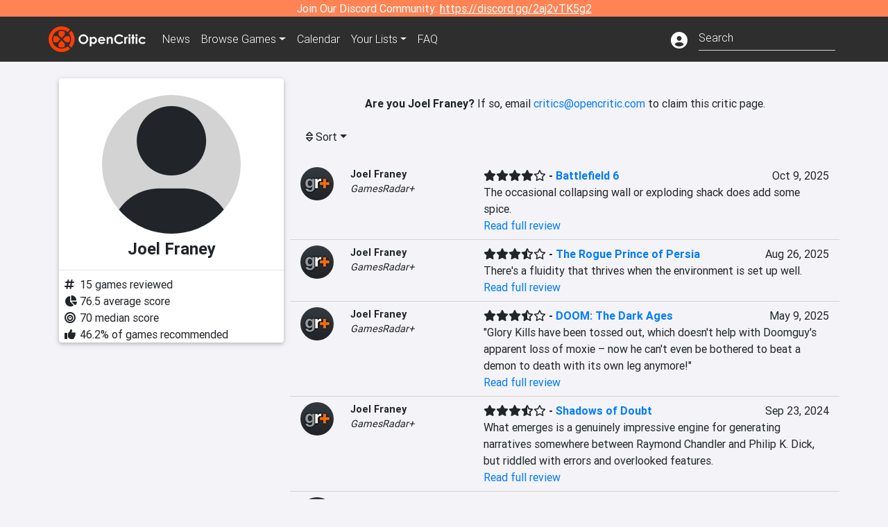

--- FILE ---
content_type: text/html; charset=utf-8
request_url: https://opencritic.com/critic/3423/joel-franey
body_size: 12566
content:
<!DOCTYPE html><html lang="en"><head>
  <meta charset="utf-8">
  <title>Joel Franey's Reviews - OpenCritic</title>
  <base href="/">
  <meta name="viewport" content="width=device-width, initial-scale=1">
  <script>
    if (document && document.cookie && document.cookie.indexOf('oc_remove_ads=1') >= 0) {
      // (function () {
      //   var script = '.oc-ad, .nn-player-floating { display: none!important; }';
      //   var linkElement = this.document.createElement('link');
      //   linkElement.setAttribute('rel', 'stylesheet');
      //   linkElement.setAttribute('type', 'text/css');
      //   linkElement.setAttribute('href', 'data:text/css;charset=UTF-8,' + encodeURIComponent(script));
      //   var head = document.getElementsByTagName('head')[0];
      //   head.appendChild(linkElement);
      // })();
    }
  </script>
  <!-- Google tag (gtag.js) -->
  <script async="" src="https://www.googletagmanager.com/gtag/js?id=UA-68644062-1"></script>
  <script>
    window.dataLayer = window.dataLayer || [];
    function gtag(){dataLayer.push(arguments);}
    gtag('js', new Date());

    gtag('config', 'G-SZ64N8QEK5',  { send_page_view: false});
    gtag('config', 'UA-68644062-1',  { send_page_view: false});
  </script>
  <meta name="viewport" content="width=device-width, initial-scale=1">
  <link rel="apple-touch-icon-precomposed" sizes="57x57" href="//img.opencritic.com/app_icons/apple-touch-icon-57x57.png">
  <link rel="apple-touch-icon-precomposed" sizes="114x114" href="//img.opencritic.com/app_icons/apple-touch-icon-114x114.png">
  <link rel="apple-touch-icon-precomposed" sizes="72x72" href="//img.opencritic.com/app_icons/apple-touch-icon-72x72.png">
  <link rel="apple-touch-icon-precomposed" sizes="144x144" href="//img.opencritic.com/app_icons/apple-touch-icon-144x144.png">
  <link rel="apple-touch-icon-precomposed" sizes="60x60" href="//img.opencritic.com/app_icons/apple-touch-icon-60x60.png">
  <link rel="apple-touch-icon-precomposed" sizes="120x120" href="//img.opencritic.com/app_icons/apple-touch-icon-120x120.png">
  <link rel="apple-touch-icon-precomposed" sizes="76x76" href="//img.opencritic.com/app_icons/apple-touch-icon-76x76.png">
  <link rel="apple-touch-icon-precomposed" sizes="152x152" href="//img.opencritic.com/app_icons/apple-touch-icon-152x152.png">
  <link rel="icon" type="image/png" href="//img.opencritic.com/app-icons/appicon_394x394.png" sizes="394x394">
  <link rel="icon" type="image/png" href="//img.opencritic.com/app-icons/favicon-196x196.png" sizes="196x196">
  <link rel="icon" type="image/png" href="//img.opencritic.com/app-icons/appicon_192x192.png" sizes="192x192">
  <link rel="icon" type="image/png" href="//img.opencritic.com/app-icons/appicon_180x180.png" sizes="180x180">
  <link rel="icon" type="image/png" href="//img.opencritic.com/app-icons/favicon-96x96.png" sizes="96x96">
  <link rel="icon" type="image/png" href="//img.opencritic.com/app-icons/favicon-32x32.png" sizes="32x32">
  <link rel="icon" type="image/png" href="//img.opencritic.com/app-icons/favicon-16x16.png" sizes="16x16">
  <link rel="icon" type="image/png" href="//img.opencritic.com/app-icons/favicon-128.png" sizes="128x128">
  <script>window.twttr = (function(d, s, id) {
    var js, fjs = d.getElementsByTagName(s)[0],
      t = window.twttr || {};
    if (d.getElementById(id)) return t;
    js = d.createElement(s);
    js.id = id;
    js.src = "https://platform.twitter.com/widgets.js";
    fjs.parentNode.insertBefore(js, fjs);

    t._e = [];
    t.ready = function(f) {
      t._e.push(f);
    };

    return t;
  }(document, "script", "twitter-wjs"));</script>
  <meta property="og:site_name" content="OpenCritic">
  <meta name="theme-color" content="#2e2e2e">
  <meta name="robots" content="max-image-preview:large">
  <script>
    window.fbAsyncInit = function() {
      FB.init({
        appId            : '1508145572832109',
        xfbml            : true,
        version          : 'v19.0'
      });
    };
  </script>
  <script async="" defer="" crossorigin="anonymous" src="https://connect.facebook.net/en_US/sdk.js"></script>
<link rel="stylesheet" href="styles.1c42871b69582c57.css"><style ng-transition="serverApp">.main-content.loading[_ngcontent-sc138], .loading-area.loading[_ngcontent-sc138], .right-quick-nav.hidden[_ngcontent-sc138]{display:none}</style><style ng-transition="serverApp">.staging-notification[_ngcontent-sc136]{position:fixed;top:0;left:0;padding:4px;background-color:var(--oc-orange);z-index:999}.ribbon[_ngcontent-sc136]{text-align:center;background-color:var(--oc-orange);color:#fff}.ribbon[_ngcontent-sc136]   a[_ngcontent-sc136], .ribbon[_ngcontent-sc136]   button[_ngcontent-sc136]{color:#fff;text-decoration:underline}.ribbon[_ngcontent-sc136]   a[_ngcontent-sc136]:hover, .ribbon[_ngcontent-sc136]   button[_ngcontent-sc136]:hover{color:#fff;text-decoration:none}.search-box[_ngcontent-sc136]{position:relative;display:block}.navbar[_ngcontent-sc136]{min-height:63px}.navbar-brand[_ngcontent-sc136]{max-width:38px;transform:scale(.6);overflow:hidden;margin-right:2px}li.faq-item[_ngcontent-sc136]{display:none}.links[_ngcontent-sc136]{margin-top:1px}.profile-icon[_ngcontent-sc136]{vertical-align:middle;font-size:1.4rem;margin-top:1px}#opencritic-nav[_ngcontent-sc136]{box-shadow:none}.search-fa-mobile[_ngcontent-sc136]{vertical-align:middle;font-size:1.2rem}div.top-ad[_ngcontent-sc136]{background-color:#2e2e2e;text-align:center}.navbar-nav[_ngcontent-sc136]   .dropdown[_ngcontent-sc136]   .dropdown-menu[_ngcontent-sc136]{transform:translate(4px,36px)}app-search-bar[_ngcontent-sc136]     .search-box-container form input{margin-bottom:4px;padding-bottom:2px}app-search-bar[_ngcontent-sc136]     .search-results-box{color:#212529}.navbar-nav[_ngcontent-sc136]{font-size:.8rem;font-weight:700}@media (min-width: 500px){.navbar-nav[_ngcontent-sc136]{font-weight:300;font-size:1rem}.navbar-brand[_ngcontent-sc136]{transform:none}}@media (min-width: 768px){.transparent[_ngcontent-sc136]    {background:transparent!important;position:absolute;top:0;left:0;right:0;z-index:100;color:#fff}.transparent[_ngcontent-sc136]     .navbar{background:transparent!important}.transparent.transparent-open[_ngcontent-sc136]    {background:#2e2e2e!important}.transparent.transparent-open[_ngcontent-sc136]     .navbar{background:#2e2e2e!important}.navbar-brand[_ngcontent-sc136]{max-width:unset;margin-right:1rem}li.faq-item[_ngcontent-sc136]{display:list-item}}.nav-link[_ngcontent-sc136]:hover{box-shadow:0 0 inset,0 -4px #fc430a inset,0 0 inset,0 0 inset}@media (min-width: 992px){.account-dropdown[_ngcontent-sc136]{margin-top:.75rem;display:inline-block;transition:none}.profile-icon[_ngcontent-sc136]{vertical-align:middle;font-size:1.5rem}.navbar[_ngcontent-sc136]{min-height:65px}}.account-badge[_ngcontent-sc136]{right:-.25rem}</style><style ng-transition="serverApp">.loading[_ngcontent-sc137]{display:none}.wrapper[_ngcontent-sc137]{padding:0 80px}.wrapper[_ngcontent-sc137]:has(.valnet-content){background:#f2f2f2}footer[_ngcontent-sc137]{line-height:1}footer[_ngcontent-sc137]   a[_ngcontent-sc137]{color:inherit;text-decoration:none}footer[_ngcontent-sc137]   a[_ngcontent-sc137]:hover{text-decoration:none}footer[_ngcontent-sc137]   .w-footer[_ngcontent-sc137]{padding:64px 0;background:#181818}@media (min-width: 1024px){footer[_ngcontent-sc137]   .w-footer[_ngcontent-sc137]{padding-bottom:64px}}footer[_ngcontent-sc137]   .w-footer[_ngcontent-sc137]   .footer-content[_ngcontent-sc137]{display:grid;max-width:930px;margin:0 auto;text-align:center;grid-row-gap:32px;row-gap:32px}@media (min-width: 1200px){footer[_ngcontent-sc137]   .w-footer[_ngcontent-sc137]   .footer-content[_ngcontent-sc137]{max-width:1100px}}@media (min-width: 1024px){footer[_ngcontent-sc137]   .w-footer[_ngcontent-sc137]   .footer-content[_ngcontent-sc137]{grid-template-columns:repeat(3,1fr);text-align:left}}footer[_ngcontent-sc137]   .w-footer[_ngcontent-sc137]   .footer-column[_ngcontent-sc137]{text-align:center;padding:0}footer[_ngcontent-sc137]   .w-footer[_ngcontent-sc137]   .column-header[_ngcontent-sc137]{display:flex;height:32px;margin-bottom:32px;justify-content:center}@media (min-width: 1024px){footer[_ngcontent-sc137]   .w-footer[_ngcontent-sc137]   .column-header.section-left[_ngcontent-sc137]{justify-content:flex-start}}@media (min-width: 1024px){footer[_ngcontent-sc137]   .w-footer[_ngcontent-sc137]   .column-header.section-right[_ngcontent-sc137]{justify-content:flex-end}}footer[_ngcontent-sc137]   .w-footer[_ngcontent-sc137]   .footer-img[_ngcontent-sc137]{display:block;height:32px}footer[_ngcontent-sc137]   .w-footer[_ngcontent-sc137]   .footer-img[_ngcontent-sc137]   img[_ngcontent-sc137]{width:auto;height:100%;margin:0 auto}@media (min-width: 1024px){footer[_ngcontent-sc137]   .w-footer[_ngcontent-sc137]   .footer-img[_ngcontent-sc137]   img[_ngcontent-sc137]{margin:0}}footer[_ngcontent-sc137]   .w-footer[_ngcontent-sc137]   .footer-links[_ngcontent-sc137], footer[_ngcontent-sc137]   .w-footer[_ngcontent-sc137]   .footer-social[_ngcontent-sc137]{display:flex;justify-content:center;list-style:none;padding:0;margin:0 auto;text-align:center;line-height:20px}footer[_ngcontent-sc137]   .w-footer[_ngcontent-sc137]   .footer-links[_ngcontent-sc137]   li[_ngcontent-sc137]::marker, footer[_ngcontent-sc137]   .w-footer[_ngcontent-sc137]   .footer-social[_ngcontent-sc137]   li[_ngcontent-sc137]::marker{color:transparent}footer[_ngcontent-sc137]   .w-footer[_ngcontent-sc137]   .footer-links[_ngcontent-sc137]{flex-direction:column;gap:2px}@media (min-width: 1024px){footer[_ngcontent-sc137]   .w-footer[_ngcontent-sc137]   .footer-links[_ngcontent-sc137]{flex-direction:row;flex-wrap:nowrap;gap:4px;white-space:nowrap}footer[_ngcontent-sc137]   .w-footer[_ngcontent-sc137]   .footer-links[_ngcontent-sc137]   li[_ngcontent-sc137]:not(:last-child):after{content:"|";margin-left:4px;color:#ffffff40}footer[_ngcontent-sc137]   .w-footer[_ngcontent-sc137]   .footer-links.align-left[_ngcontent-sc137]{justify-content:flex-start}footer[_ngcontent-sc137]   .w-footer[_ngcontent-sc137]   .footer-links.align-right[_ngcontent-sc137]{justify-content:flex-end}}footer[_ngcontent-sc137]   .w-footer[_ngcontent-sc137]   .footer-social[_ngcontent-sc137]{align-items:center;flex-wrap:wrap;margin-top:2rem}footer[_ngcontent-sc137]   .w-footer[_ngcontent-sc137]   .footer-social[_ngcontent-sc137]   i[_ngcontent-sc137]{font-size:16px;padding:10px}footer[_ngcontent-sc137]   .w-footer[_ngcontent-sc137]   .footer-social[_ngcontent-sc137]   li[_ngcontent-sc137]:first-of-type{width:100%}@media (min-width: 768px){footer[_ngcontent-sc137]   .w-footer[_ngcontent-sc137]   .footer-social[_ngcontent-sc137]   li[_ngcontent-sc137]:first-of-type{width:unset;margin-right:16px}}footer[_ngcontent-sc137]   .w-footer[_ngcontent-sc137]   .footer-social[_ngcontent-sc137]   .social-elements[_ngcontent-sc137]{display:inline-flex;align-items:center;justify-content:center;width:24px;border-radius:0;border:none;color:#f2f2f2;padding:0 8px;transition:all .3s ease}footer[_ngcontent-sc137]   .w-footer[_ngcontent-sc137]   .footer-social[_ngcontent-sc137]   .social-elements[_ngcontent-sc137]   .text[_ngcontent-sc137]{font-size:20px;color:#f2f2f2}footer[_ngcontent-sc137]   .w-footer[_ngcontent-sc137]   .footer-social[_ngcontent-sc137]   .social-elements[_ngcontent-sc137]   .text[_ngcontent-sc137]:hover{opacity:.5;cursor:pointer}@media (min-width: 768px){footer[_ngcontent-sc137]   .w-footer[_ngcontent-sc137]   .footer-social[_ngcontent-sc137]{flex-direction:row;flex-wrap:nowrap;gap:4px;white-space:nowrap;justify-content:center;margin-top:20px}}@media (min-width: 1024px){footer[_ngcontent-sc137]   .w-footer[_ngcontent-sc137]   .footer-social[_ngcontent-sc137]{justify-content:flex-start}}footer[_ngcontent-sc137]   .w-footer[_ngcontent-sc137]   .footer-note[_ngcontent-sc137]{margin-top:2rem}@media (min-width: 1024px){footer[_ngcontent-sc137]   .w-footer[_ngcontent-sc137]   .footer-note[_ngcontent-sc137]{text-align:right}}footer[_ngcontent-sc137]   .w-footer[_ngcontent-sc137]   .text[_ngcontent-sc137]{font-size:12px;font-weight:400;line-height:1.5em;color:#f2f2f2;font-family:Roboto,sans-serif;text-decoration:none;white-space:nowrap}footer[_ngcontent-sc137]   .w-footer[_ngcontent-sc137]   .text.highlight[_ngcontent-sc137]{font-weight:700}footer[_ngcontent-sc137]   .w-footer[_ngcontent-sc137]   .text.large[_ngcontent-sc137]{font-size:14px}footer[_ngcontent-sc137]   .w-footer[_ngcontent-sc137]   .text.icon[_ngcontent-sc137]{display:flex;gap:4px}footer[_ngcontent-sc137]   .w-footer[_ngcontent-sc137]   .text.icon[_ngcontent-sc137]:before, footer[_ngcontent-sc137]   .w-footer[_ngcontent-sc137]   .text.icon[_ngcontent-sc137]:after{font-size:16px}footer[_ngcontent-sc137]   .w-footer[_ngcontent-sc137]   .text[_ngcontent-sc137]   .brand[_ngcontent-sc137], footer[_ngcontent-sc137]   .w-footer[_ngcontent-sc137]   .text[_ngcontent-sc137]   .link[_ngcontent-sc137]{font-weight:700}footer[_ngcontent-sc137]   .w-footer[_ngcontent-sc137]   a.text[_ngcontent-sc137]:hover{opacity:.5;cursor:pointer}footer[_ngcontent-sc137]   .valnet-content[_ngcontent-sc137]{display:flex;align-items:center;justify-content:center;max-width:1100px;margin:0 auto;padding:20px 0}footer[_ngcontent-sc137]   .valnet-content[_ngcontent-sc137]   .text[_ngcontent-sc137]{font-size:12px;font-weight:400;color:#242424;font-family:Roboto,sans-serif;text-decoration:none}</style><style ng-transition="serverApp">.author-card[_ngcontent-sc161]{max-width:500px;margin:auto}.author-left[_ngcontent-sc161]{width:100%;max-width:440px;margin:auto}.author-container.d-flex[_ngcontent-sc161]{flex-wrap:wrap}@media (min-width: 992px){.author-left[_ngcontent-sc161]{width:340px;min-width:340px;padding-right:16px;margin-top:0}.author-container.d-flex[_ngcontent-sc161]{flex-wrap:nowrap}}.avatar[_ngcontent-sc161]{border-radius:100%;background-color:#d3d3d3;width:200px;height:200px;text-align:center;overflow:hidden}.avatar[_ngcontent-sc161]   .fa-user[_ngcontent-sc161]{font-size:200px;margin-top:16px}.author-name[_ngcontent-sc161]{text-align:center}.author-name[_ngcontent-sc161]   h1[_ngcontent-sc161]{font-size:24px;font-weight:700}.author-social[_ngcontent-sc161]   .social-icon[_ngcontent-sc161]{display:inline-block;width:22px;height:22px;overflow:hidden}.author-social[_ngcontent-sc161]   .fa-twitter[_ngcontent-sc161]{font-size:19px}.author-social[_ngcontent-sc161]   .fa-steam-square[_ngcontent-sc161], .author-social[_ngcontent-sc161]   .fa-envelope[_ngcontent-sc161]{font-size:19px;margin-left:1px}.author-social[_ngcontent-sc161]   .fa-xbox[_ngcontent-sc161], .author-social[_ngcontent-sc161]   .fa-nintendo-network[_ngcontent-sc161]{margin-left:-2px;margin-top:2px}.author-social[_ngcontent-sc161]   .fa-playstation[_ngcontent-sc161]{margin-left:-2px}.author-social[_ngcontent-sc161]   i[_ngcontent-sc161]{display:inline-block;width:22px}.author-social[_ngcontent-sc161]   .fa-home[_ngcontent-sc161]{font-size:19px}.author-social[_ngcontent-sc161]   .fa-external-link[_ngcontent-sc161]{font-size:19px;color:#007bff}.author-social[_ngcontent-sc161]   .fa-heart[_ngcontent-sc161]{vertical-align:top;margin-top:3px}.fave-games-list[_ngcontent-sc161]{list-style:none;padding-left:14px;margin-bottom:0}</style><link rel="canonical" href="https://opencritic.com/game/3423/joel-franey?sort=date"><link rel="next" href="https://opencritic.com/game/3423/joel-franey?page=2&amp;sort=date"><meta name="description" content="Check out all of Joel Franey's reviews and score history on OpenCritic. Joel Franey has written 15 reviews. Their average review score is 77. Joel Franey has recommended 46% of games they have reviewed."><meta name="twitter:card" content="summary"><meta name="twitter:image" content="https://img.opencritic.com/OpenCritic.png"><meta name="twitter:title" content="Joel Franey's Reviews"><meta name="twitter:site" content="@Open_Critic"><meta name="twitter:description" content=""><meta name="keywords" content="opencritic, open critic, Joel Franey, Joel Franey reviews"><meta property="og:title" content="Joel Franey's Reviews"><meta property="og:type" content="article"><meta property="og:url" content="https://opencritic.com/author/3423/joel-franey"><meta property="og:image" content="https://img.opencritic.com/OpenCritic.png"><meta property="og:description" content="Check out all of Joel Franey's reviews and score history on OpenCritic. Joel Franey has written 15 reviews. Their average review score is 77. Joel Franey has recommended 46% of games they have reviewed."><style ng-transition="serverApp">.opencritic-dark[_ngcontent-sc132]{background-color:#18181a;color:#ffffffde}.opencritic-dark[_ngcontent-sc132]   .md-form[_ngcontent-sc132]   label[_ngcontent-sc132]{color:#f0f0f0}.opencritic-dark[_ngcontent-sc132]   h3.popover-header[_ngcontent-sc132]{color:#212529}.opencritic-dark[_ngcontent-sc132]   .key-trailer-box-row[_ngcontent-sc132]{background-color:#303033!important}.opencritic-dark[_ngcontent-sc132]   .modal-content[_ngcontent-sc132]{background-color:#18181a}.opencritic-dark[_ngcontent-sc132]   .game-name-container[_ngcontent-sc132]   .rating-container[_ngcontent-sc132]{color:#fff}.opencritic-dark[_ngcontent-sc132]   .review-policies-modal-body[_ngcontent-sc132]{background-color:#18181a!important}.opencritic-dark[_ngcontent-sc132]   .profile-action-buttons[_ngcontent-sc132]   i[_ngcontent-sc132]{color:#fff}.opencritic-dark[_ngcontent-sc132]   div.carousel-inner[_ngcontent-sc132]{background-color:#000}.opencritic-dark[_ngcontent-sc132]   .form-group[_ngcontent-sc132]   select[_ngcontent-sc132]{color:#ffffffb3!important}.opencritic-dark[_ngcontent-sc132]   .form-group[_ngcontent-sc132]   select[_ngcontent-sc132]   option[_ngcontent-sc132]{color:#333!important}.opencritic-dark[_ngcontent-sc132]   em.toggle-text[_ngcontent-sc132]{color:#629dff}.opencritic-dark[_ngcontent-sc132]   div.card-page-buttons[_ngcontent-sc132]   .btn.btn-link[_ngcontent-sc132]{color:#ffffffde!important}.opencritic-dark[_ngcontent-sc132]   .container[_ngcontent-sc132]   .imported-article[_ngcontent-sc132]   blockquote[_ngcontent-sc132]{background-color:#48484d;color:#ffffff87}.opencritic-dark[_ngcontent-sc132]   .md-form[_ngcontent-sc132]   .form-control[_ngcontent-sc132]{color:#ffffffde}.opencritic-dark[_ngcontent-sc132]   .patreon-progress-bar[_ngcontent-sc132]{background-color:#48484d}.opencritic-dark[_ngcontent-sc132]   .patreon-modal-body[_ngcontent-sc132], .opencritic-dark[_ngcontent-sc132]   .generic-social-modal-body[_ngcontent-sc132]{background-color:#303033;color:#ffffffb3}.opencritic-dark[_ngcontent-sc132]   app-review-card[_ngcontent-sc132]   .score[_ngcontent-sc132]{color:#fff}.opencritic-dark[_ngcontent-sc132]   .game-edit-list[_ngcontent-sc132]   .game-row[_ngcontent-sc132], .opencritic-dark[_ngcontent-sc132]   .game-edit-list[_ngcontent-sc132]   .no-games[_ngcontent-sc132], .opencritic-dark[_ngcontent-sc132]   .cdk-drag.game-row[_ngcontent-sc132]{background-color:#303033}.opencritic-dark[_ngcontent-sc132]   hr[_ngcontent-sc132]{border-top:1px solid rgba(255,255,255,.7)}.opencritic-dark[_ngcontent-sc132]   div.article[_ngcontent-sc132]{color:#ffffffb3}.opencritic-dark[_ngcontent-sc132]   div.article[_ngcontent-sc132]   h3[_ngcontent-sc132]{color:#ffffffde!important}.opencritic-dark[_ngcontent-sc132]   div.article[_ngcontent-sc132]   a.btn[_ngcontent-sc132]{background-color:#18181a!important;border:1px solid #303033!important}.opencritic-dark[_ngcontent-sc132]   .md-accordion[_ngcontent-sc132]   .card[_ngcontent-sc132]   .card-body[_ngcontent-sc132]{color:#ffffffb3}.opencritic-dark[_ngcontent-sc132]   .border-bottom[_ngcontent-sc132], .opencritic-dark[_ngcontent-sc132]   .game-row[_ngcontent-sc132]{border-bottom:1px solid #3c3c40!important}.opencritic-dark[_ngcontent-sc132]   .border-top[_ngcontent-sc132]{border-top:1px solid #3c3c40!important}.opencritic-dark[_ngcontent-sc132]   div.description-overlay[_ngcontent-sc132]{background:linear-gradient(to bottom,rgba(255,255,255,0) 50%,#18181a 100%)!important}.opencritic-dark[_ngcontent-sc132]   a[_ngcontent-sc132]{color:#629dff}.opencritic-dark[_ngcontent-sc132]   a.click-here[_ngcontent-sc132]{color:#629dff!important}.opencritic-dark[_ngcontent-sc132]   a.btn-primary[_ngcontent-sc132]{color:#fff}.opencritic-dark[_ngcontent-sc132]   a.btn-light[_ngcontent-sc132]{color:#000}.opencritic-dark[_ngcontent-sc132]   mdb-accordion-item-head[_ngcontent-sc132]   div.card-header[_ngcontent-sc132]   a[role=button][_ngcontent-sc132]{color:#629dff}.opencritic-dark[_ngcontent-sc132]   .card[_ngcontent-sc132]{background-color:#3c3c40;color:#ffffffb3}.opencritic-dark[_ngcontent-sc132]   .card[_ngcontent-sc132]   .card-body[_ngcontent-sc132]   .card-text[_ngcontent-sc132]{color:#ffffffb3}.opencritic-dark[_ngcontent-sc132]   .card.card-cascade[_ngcontent-sc132]   .card-body.card-body-cascade[_ngcontent-sc132]{background-color:#303033!important;color:#ffffffde!important}.opencritic-dark[_ngcontent-sc132]   app-calendar-month[_ngcontent-sc132]   .card[_ngcontent-sc132]{background-color:#242426}.opencritic-dark[_ngcontent-sc132]   app-calendar-day[_ngcontent-sc132]{background-color:#3c3c40}.opencritic-dark[_ngcontent-sc132]   div.page-row[_ngcontent-sc132]{border-bottom:1px solid #3c3c40;border-top:1px solid #3c3c40}.opencritic-dark[_ngcontent-sc132]   div.page-row[_ngcontent-sc132]   .text-black-50[_ngcontent-sc132]{color:#ffffff87!important}.opencritic-dark[_ngcontent-sc132]   div.page-row[_ngcontent-sc132]   .sort-options[_ngcontent-sc132]   i[_ngcontent-sc132]{color:#ffffff87}.opencritic-dark[_ngcontent-sc132]   div.search-results-box.show[_ngcontent-sc132], .opencritic-dark[_ngcontent-sc132]   div.search-results-box.show[_ngcontent-sc132]   div.search-result[_ngcontent-sc132]{background-color:#303033;color:#ffffffde}.opencritic-dark[_ngcontent-sc132]   div.search-results-box.show[_ngcontent-sc132]   div.search-result[_ngcontent-sc132]   [_ngcontent-sc132]:hover{color:#fff;background-color:#4285f4;display:block}.opencritic-dark[_ngcontent-sc132]   app-browse-platform[_ngcontent-sc132]   .desktop-game-display[_ngcontent-sc132]   div.page-row[_ngcontent-sc132]{border-bottom:1px solid #3c3c40!important;border-top:1px solid #3c3c40}.opencritic-dark[_ngcontent-sc132]   app-browse-platform[_ngcontent-sc132]   .desktop-game-display[_ngcontent-sc132]   div.page-row[_ngcontent-sc132]   .text-black-50[_ngcontent-sc132]{color:#ffffff87!important}.opencritic-dark[_ngcontent-sc132]   app-browse-platform[_ngcontent-sc132]   .desktop-game-display[_ngcontent-sc132]   div.page-row[_ngcontent-sc132]   .sort-options[_ngcontent-sc132]   i[_ngcontent-sc132]{color:#ffffff87}.opencritic-dark[_ngcontent-sc132]   div.review-row[_ngcontent-sc132]{border-bottom:1px solid #3c3c40}.opencritic-dark[_ngcontent-sc132]   div.dropdown-menu[_ngcontent-sc132]{background-color:#3c3c40;color:#ffffffde}.opencritic-dark[_ngcontent-sc132]   div.dropdown-menu[_ngcontent-sc132]   a[_ngcontent-sc132]{color:#ffffffde}.opencritic-dark[_ngcontent-sc132]   mdb-select[_ngcontent-sc132]   mdb-select-dropdown[_ngcontent-sc132]   .dropdown-content[_ngcontent-sc132]{background-color:#303033;color:#629dff}.opencritic-dark[_ngcontent-sc132]   mdb-select[_ngcontent-sc132]   mdb-select-dropdown[_ngcontent-sc132]   .dropdown-content[_ngcontent-sc132]   ul[_ngcontent-sc132]   .selected[_ngcontent-sc132]{background-color:#48484d}.opencritic-dark[_ngcontent-sc132]   mdb-select[_ngcontent-sc132]   mdb-select-dropdown[_ngcontent-sc132]   .dropdown-content[_ngcontent-sc132]   li.active[_ngcontent-sc132]{background-color:#48484d}.opencritic-dark[_ngcontent-sc132]   mdb-select[_ngcontent-sc132]   div[_ngcontent-sc132] > div.single[_ngcontent-sc132] > div.value[_ngcontent-sc132]{color:#ffffffde}.opencritic-dark[_ngcontent-sc132]   mdb-select[_ngcontent-sc132]   div[_ngcontent-sc132] > div.single[_ngcontent-sc132] > div.toggle[_ngcontent-sc132]{color:#fff}.opencritic-dark[_ngcontent-sc132]   .score-information[_ngcontent-sc132]   .breakdown-row[_ngcontent-sc132]   .no-color[_ngcontent-sc132], .opencritic-dark[_ngcontent-sc132]   .chart-row-v2[_ngcontent-sc132]   .bar-on-chart[_ngcontent-sc132]   .the-gray[_ngcontent-sc132]{background-color:#48484d}.opencritic-dark[_ngcontent-sc132]   .modal-body[_ngcontent-sc132]   .form-control[_ngcontent-sc132]{color:#ffffffde;background-color:transparent}.browser-css-ad[_ngcontent-sc132]{display:none}.ad-container.offset-px[_ngcontent-sc132]{margin-right:-15px}.mobile-header[_ngcontent-sc132], .mobile-banner[_ngcontent-sc132]{min-width:1px}.mobile-box[_ngcontent-sc132]{min-width:1px;margin-top:1rem}.video-player-container[_ngcontent-sc132]{width:100%;display:block;position:relative;max-width:680px;margin:auto}.video-player-container[_ngcontent-sc132]:before{padding-top:56%;display:block;content:""}.video-player-container[_ngcontent-sc132]   .oc-ad[_ngcontent-sc132]{position:absolute;top:0;left:0;bottom:0;right:0;background-color:#c1c1cb}@media (any-pointer: fine){.video-player-container[_ngcontent-sc132]:before{padding-top:51%}}.oc-ad[_ngcontent-sc132]{margin-left:auto;margin-right:auto}@media (min-width: 992px){.ad-container.offset-px[_ngcontent-sc132]{display:none}.right-nav[_ngcontent-sc132], .desktop-box[_ngcontent-sc132]{min-width:336px}.desktop-header[_ngcontent-sc132]{min-width:1px;margin-left:-20px}.desktop-banner[_ngcontent-sc132]{min-width:728px}.mobile-header[_ngcontent-sc132], .mobile-banner[_ngcontent-sc132], .mobile-box[_ngcontent-sc132]{min-width:0;min-height:0}}@media (min-width: 1200px){.desktop-header[_ngcontent-sc132]{margin-left:auto;margin-right:auto}}</style><style ng-transition="serverApp"></style><style ng-transition="serverApp">.language[_ngcontent-sc159]{margin-left:12px}.date-block[_ngcontent-sc159]{min-width:100px}.author-info[_ngcontent-sc159]   img[_ngcontent-sc159]{width:48px;height:48px;border-radius:100%}.author-info[_ngcontent-sc159]{font-size:.9rem}.author-name[_ngcontent-sc159]{font-weight:700}.outlet-name[_ngcontent-sc159]{font-style:italic}.review-row[_ngcontent-sc159]{border-bottom:1px solid lightgray}.top-critic-info[_ngcontent-sc159]{color:#fb3;margin-bottom:0}.page-row[_ngcontent-sc159]{border-bottom:1px solid lightgray;border-top:1px solid lightgray;padding:0 15px}.score-display[_ngcontent-sc159]{font-weight:700;text-overflow:ellipsis}.image-container-container[_ngcontent-sc159]{width:50%;margin:auto}.image-container[_ngcontent-sc159]{display:block;padding-top:56.2%;position:relative;overflow:hidden;cursor:pointer}.image-container[_ngcontent-sc159] > img[_ngcontent-sc159]{width:100%;position:absolute;top:50%;transform:translateY(-50%)}.image-container[_ngcontent-sc159] > .fab[_ngcontent-sc159]{position:absolute;top:35%;width:100%;text-align:center;color:#fff;font-size:48px}.wspw[_ngcontent-sc159]{white-space:pre-wrap}</style><style ng-transition="serverApp">.score-number-bold[_ngcontent-sc153]{font-weight:700}</style></head>
<body>
<script type="text/javascript">
  if (document && document.cookie && document.cookie.indexOf('dark=theme') >= 0) {
    document.getElementsByTagName('body')[0].classList.add('opencritic-dark');
  }
  if ('serviceWorker' in navigator) {
    navigator.serviceWorker.getRegistrations().then(function (registrations) {
      for (let registration of registrations) {
        registration.unregister();
      }
    });
  }
</script>

<app-root _nghost-sc138="" ng-version="13.3.11"><app-navbar _ngcontent-sc138="" _nghost-sc136=""><!----><div _ngcontent-sc136="" class="ribbon"><div _ngcontent-sc136="" class="container"><div _ngcontent-sc136="" class="d-flex flex-column gap-3 flex-md-row justify-content-md-center"><span _ngcontent-sc136=""> Join Our Discord Community: <a _ngcontent-sc136="" href="https://discord.gg/2aj2vTK5g2" nofollow="" target="_">https://discord.gg/2aj2vTK5g2</a></span><!----></div></div></div><nav _ngcontent-sc136="" id="opencritic-nav" class="navbar navbar-expand main-nav"><div _ngcontent-sc136="" class="container"><a _ngcontent-sc136="" class="navbar-brand" href="/"><img _ngcontent-sc136="" src="https://img.opencritic.com/logo-light.png" width="140px" height="37px" alt="OpenCritic Logo" class="brand-image"></a><div _ngcontent-sc136="" class="collapse navbar-collapse"><ul _ngcontent-sc136="" class="navbar-nav"><li _ngcontent-sc136="" class="nav-item"><a _ngcontent-sc136="" routerlink="/news" class="nav-link waves-light" href="/news">News</a></li><li _ngcontent-sc136="" ngbdropdown="" class="nav-item dropdown"><a _ngcontent-sc136="" ngbdropdowntoggle="" type="button" routerlink="/browse/all" class="dropdown-toggle nav-link" href="/browse/all" aria-expanded="false"><span _ngcontent-sc136="" class="d-none d-md-inline">Browse </span>Games</a><div _ngcontent-sc136="" ngbdropdownmenu="" role="menu" class="dropdown-menu dropdown dropdown-primary" x-placement="bottom"><a _ngcontent-sc136="" routerlink="/browse/ps5" class="dropdown-item" href="/browse/ps5">PlayStation 5</a><a _ngcontent-sc136="" routerlink="/browse/xbxs" class="dropdown-item" href="/browse/xbxs">Xbox Series X/S</a><a _ngcontent-sc136="" routerlink="/browse/ps4" class="dropdown-item" href="/browse/ps4">PlayStation 4</a><a _ngcontent-sc136="" routerlink="/browse/xb1" class="dropdown-item" href="/browse/xb1">Xbox One</a><a _ngcontent-sc136="" routerlink="/browse/pc" class="dropdown-item" href="/browse/pc">PC</a><a _ngcontent-sc136="" routerlink="/browse/switch 2" class="dropdown-item" href="/browse/switch%202">Nintendo Switch 2</a><a _ngcontent-sc136="" routerlink="/browse/switch" class="dropdown-item" href="/browse/switch">Nintendo Switch</a><a _ngcontent-sc136="" routerlink="/browse/all" class="dropdown-item" href="/browse/all">All Platforms</a><a _ngcontent-sc136="" routerlink="/browse" class="dropdown-item" href="/browse">Other Platforms</a></div></li><li _ngcontent-sc136="" class="nav-item"><a _ngcontent-sc136="" routerlink="/calendar" class="nav-link waves-light" href="/calendar">Calendar</a></li><li _ngcontent-sc136="" ngbdropdown="" class="nav-item dropdown"><!----><a _ngcontent-sc136="" type="button" routerlinkactive="'active'" class="nav-link dropdown-toggle">Your Lists</a><!----><div _ngcontent-sc136="" ngbdropdownmenu="" role="menu" class="dropdown-menu dropdown dropdown-primary" x-placement="bottom"><a _ngcontent-sc136="" routerlink="/list/want" class="dropdown-item waves-light" href="/list/want">Want to Play</a><a _ngcontent-sc136="" routerlink="/list/played" class="dropdown-item waves-light" href="/list/played">Played</a><a _ngcontent-sc136="" routerlink="/list/favorite" class="dropdown-item waves-light" href="/list/favorite">Favorites</a><a _ngcontent-sc136="" routerlink="/list" class="dropdown-item waves-light" href="/list">Custom Lists</a></div></li><li _ngcontent-sc136="" class="nav-item faq-item"><a _ngcontent-sc136="" routerlink="/faq" class="nav-link waves-light" href="/faq">FAQ</a></li></ul><ul _ngcontent-sc136="" class="navbar-nav ml-auto"><!----><li _ngcontent-sc136="" class="nav-item"><a _ngcontent-sc136="" type="button" class="mr-3 text-white account-dropdown"><i _ngcontent-sc136="" class="fas fa-user-circle profile-icon"></i></a></li><!----><li _ngcontent-sc136="" class="nav-item"><a _ngcontent-sc136="" class="deco-none mr-2 d-lg-none text-white" href="/search"><i _ngcontent-sc136="" class="far fa-search search-fa-mobile"></i></a><!----></li></ul></div></div></nav></app-navbar><div _ngcontent-sc138="" class="main-content animated mt-1"><router-outlet _ngcontent-sc138=""></router-outlet><app-author _nghost-sc161=""><div _ngcontent-sc161="" class="container mt-4"><div _ngcontent-sc161="" id="nn_skinl"></div><div _ngcontent-sc161="" id="nn_skinr"></div><div _ngcontent-sc161="" class="d-flex author-container"><div _ngcontent-sc161="" class="author-left order-1"><div _ngcontent-sc161="" class="card author-card"><div _ngcontent-sc161="" class="avatar mx-auto mt-4"><!----><i _ngcontent-sc161="" class="fas fa-user"></i><!----></div><div _ngcontent-sc161="" class="author-name mt-2"><h1 _ngcontent-sc161="">Joel Franey</h1></div><div _ngcontent-sc161="" class="author-social"><!----><!----><!----><!----><!----><!----><!----><!----><!----><!----><!----><hr _ngcontent-sc161="" class="my-2"><div _ngcontent-sc161="" class="score-summaries"><div _ngcontent-sc161="" class="mx-4 mx-md-2 d-flex"><div _ngcontent-sc161="" class="social-icon"><i _ngcontent-sc161="" class="fa fa-hashtag"></i></div><div _ngcontent-sc161="" class="flex-grow-1"> 15 games reviewed </div></div><div _ngcontent-sc161="" class="mx-4 mx-md-2 d-flex"><div _ngcontent-sc161="" class="social-icon"><i _ngcontent-sc161="" class="fas fa-chart-pie"></i></div><div _ngcontent-sc161="" class="flex-grow-1"> 76.5 average score </div></div><!----><div _ngcontent-sc161="" class="mx-4 mx-md-2 d-flex"><div _ngcontent-sc161="" class="social-icon"><i _ngcontent-sc161="" class="fa fa-bullseye"></i></div><div _ngcontent-sc161="" class="flex-grow-1"> 70 median score </div></div><!----><div _ngcontent-sc161="" class="mx-4 mx-md-2 d-flex"><div _ngcontent-sc161="" class="social-icon"><i _ngcontent-sc161="" class="fa fa-thumbs-up"></i></div><div _ngcontent-sc161="" class="flex-grow-1"> 46.2% of games recommended </div></div><!----></div></div></div><div _ngcontent-sc161="" class="my-4"><app-advertisement _ngcontent-sc161="" _nghost-sc132=""><div _ngcontent-sc132="" class="ad-container"><div _ngcontent-sc132="" class="text-center oc-ad desktop-box" id="nn_mpu1"></div></div></app-advertisement></div></div><div _ngcontent-sc161="" class="ml-0 ml-lg-2 mb-4 order-2"><!----><!----><div _ngcontent-sc161="" class="my-4 text-center"><strong _ngcontent-sc161="">Are you Joel Franey?</strong> If so, email <a _ngcontent-sc161="" rel="nofollow" href="mailto:critics@opencritic.com">critics@opencritic.com</a> to claim this critic page. </div><!----><app-review-table _ngcontent-sc161="" _nghost-sc160=""><!----><!----><div _ngcontent-sc160="" class="pb-4 prev-next-buttons top-row d-flex align-items-center"><div _ngcontent-sc160="" ngbdropdown="" class="ml-lg-2 dropdown"><span _ngcontent-sc160="" id="sortDropdown" ngbdropdowntoggle="" class="dropdown-toggle clickable font-blue" aria-expanded="false"><i _ngcontent-sc160="" class="far fa-sort"></i> Sort</span><div _ngcontent-sc160="" ngbdropdownmenu="" aria-labelledby="sortDropdown" x-placement="bottom" class="dropdown-menu"><a _ngcontent-sc160="" ngbdropdownitem="" class="dropdown-item" href="/critic/3423/joel-franey" tabindex="0">Default</a><!----><a _ngcontent-sc160="" ngbdropdownitem="" class="dropdown-item" href="/critic/3423/joel-franey?sort=score-high" tabindex="0">Score: Highest to Lowest</a><a _ngcontent-sc160="" ngbdropdownitem="" class="dropdown-item" href="/critic/3423/joel-franey?sort=score-low" tabindex="0">Score: Lowest to Highest</a><a _ngcontent-sc160="" ngbdropdownitem="" class="dropdown-item" href="/critic/3423/joel-franey?sort=newest" tabindex="0">Newest First</a><a _ngcontent-sc160="" ngbdropdownitem="" class="dropdown-item" href="/critic/3423/joel-franey?sort=oldest" tabindex="0">Oldest First</a></div></div><!----></div><app-review-row _ngcontent-sc160="" _nghost-sc159=""><div _ngcontent-sc159="" class="row review-row py-2"><div _ngcontent-sc159="" class="author-info col-4 row no-gutters"><div _ngcontent-sc159="" class="col-auto pr-4"><a _ngcontent-sc159="" class="deco-none" href="/outlet/91/gamesradar-"><img _ngcontent-sc159="" alt="GamesRadar+"></a></div><div _ngcontent-sc159="" class="col author-info"><div _ngcontent-sc159=""><app-author-list _ngcontent-sc159="" class="author-name"><a class="deco-none" href="/critic/3423/joel-franey">Joel Franey</a>
<!----><!----></app-author-list></div><!----><!----><div _ngcontent-sc159=""><span _ngcontent-sc159="" class="outlet-name"><a _ngcontent-sc159="" class="deco-none" href="/outlet/91/gamesradar-">GamesRadar+</a></span></div><!----></div></div><div _ngcontent-sc159="" class="col-8"><div _ngcontent-sc159="" class="d-flex"><div _ngcontent-sc159="" class="flex-grow-1 score-display"><app-score-display _ngcontent-sc159=""><app-score-display-raw _nghost-sc153=""><!----><span _ngcontent-sc153=""><i _ngcontent-sc153="" class="fas fa-star"></i><i _ngcontent-sc153="" class="fas fa-star"></i><i _ngcontent-sc153="" class="fas fa-star"></i><i _ngcontent-sc153="" class="fas fa-star"></i><!----><!----><i _ngcontent-sc153="" class="far fa-star"></i><!----></span><!----><!----></app-score-display-raw></app-score-display><span _ngcontent-sc159=""> - <a _ngcontent-sc159="" href="/game/19051/battlefield-6">Battlefield 6</a></span><!----></div><div _ngcontent-sc159="" class="text-right date-block">Oct 9, 2025</div></div><div _ngcontent-sc159=""><p _ngcontent-sc159="" class="mb-0 wspw">The occasional collapsing wall or exploding shack does add some spice.</p><!----><!----><p _ngcontent-sc159="" class="mb-0"><!----><a _ngcontent-sc159="" target="_blank" href="https://www.gamesradar.com/games/battlefield/battlefield-6-review/">Read full review</a><!----></p><!----></div></div></div><!----></app-review-row><app-review-row _ngcontent-sc160="" _nghost-sc159=""><div _ngcontent-sc159="" class="row review-row py-2"><div _ngcontent-sc159="" class="author-info col-4 row no-gutters"><div _ngcontent-sc159="" class="col-auto pr-4"><a _ngcontent-sc159="" class="deco-none" href="/outlet/91/gamesradar-"><img _ngcontent-sc159="" alt="GamesRadar+"></a></div><div _ngcontent-sc159="" class="col author-info"><div _ngcontent-sc159=""><app-author-list _ngcontent-sc159="" class="author-name"><a class="deco-none" href="/critic/3423/joel-franey">Joel Franey</a>
<!----><!----></app-author-list></div><!----><!----><div _ngcontent-sc159=""><span _ngcontent-sc159="" class="outlet-name"><a _ngcontent-sc159="" class="deco-none" href="/outlet/91/gamesradar-">GamesRadar+</a></span></div><!----></div></div><div _ngcontent-sc159="" class="col-8"><div _ngcontent-sc159="" class="d-flex"><div _ngcontent-sc159="" class="flex-grow-1 score-display"><app-score-display _ngcontent-sc159=""><app-score-display-raw _nghost-sc153=""><!----><span _ngcontent-sc153=""><i _ngcontent-sc153="" class="fas fa-star"></i><i _ngcontent-sc153="" class="fas fa-star"></i><i _ngcontent-sc153="" class="fas fa-star"></i><!----><i _ngcontent-sc153="" class="fas fa-star-half-alt"></i><!----><i _ngcontent-sc153="" class="far fa-star"></i><!----></span><!----><!----></app-score-display-raw></app-score-display><span _ngcontent-sc159=""> - <a _ngcontent-sc159="" href="/game/16774/the-rogue-prince-of-persia">The Rogue Prince of Persia</a></span><!----></div><div _ngcontent-sc159="" class="text-right date-block">Aug 26, 2025</div></div><div _ngcontent-sc159=""><p _ngcontent-sc159="" class="mb-0 wspw">There's a fluidity that thrives when the environment is set up well.</p><!----><!----><p _ngcontent-sc159="" class="mb-0"><!----><a _ngcontent-sc159="" target="_blank" href="https://www.gamesradar.com/games/roguelike/the-rogue-prince-of-persia-review-2025/">Read full review</a><!----></p><!----></div></div></div><!----></app-review-row><app-review-row _ngcontent-sc160="" _nghost-sc159=""><div _ngcontent-sc159="" class="row review-row py-2"><div _ngcontent-sc159="" class="author-info col-4 row no-gutters"><div _ngcontent-sc159="" class="col-auto pr-4"><a _ngcontent-sc159="" class="deco-none" href="/outlet/91/gamesradar-"><img _ngcontent-sc159="" alt="GamesRadar+"></a></div><div _ngcontent-sc159="" class="col author-info"><div _ngcontent-sc159=""><app-author-list _ngcontent-sc159="" class="author-name"><a class="deco-none" href="/critic/3423/joel-franey">Joel Franey</a>
<!----><!----></app-author-list></div><!----><!----><div _ngcontent-sc159=""><span _ngcontent-sc159="" class="outlet-name"><a _ngcontent-sc159="" class="deco-none" href="/outlet/91/gamesradar-">GamesRadar+</a></span></div><!----></div></div><div _ngcontent-sc159="" class="col-8"><div _ngcontent-sc159="" class="d-flex"><div _ngcontent-sc159="" class="flex-grow-1 score-display"><app-score-display _ngcontent-sc159=""><app-score-display-raw _nghost-sc153=""><!----><span _ngcontent-sc153=""><i _ngcontent-sc153="" class="fas fa-star"></i><i _ngcontent-sc153="" class="fas fa-star"></i><i _ngcontent-sc153="" class="fas fa-star"></i><!----><i _ngcontent-sc153="" class="fas fa-star-half-alt"></i><!----><i _ngcontent-sc153="" class="far fa-star"></i><!----></span><!----><!----></app-score-display-raw></app-score-display><span _ngcontent-sc159=""> - <a _ngcontent-sc159="" href="/game/18023/doom-the-dark-ages">DOOM: The Dark Ages</a></span><!----></div><div _ngcontent-sc159="" class="text-right date-block">May 9, 2025</div></div><div _ngcontent-sc159=""><p _ngcontent-sc159="" class="mb-0 wspw">"Glory Kills have been tossed out, which doesn't help with Doomguy's apparent loss of moxie – now he can't even be bothered to beat a demon to death with its own leg anymore!"</p><!----><!----><p _ngcontent-sc159="" class="mb-0"><!----><a _ngcontent-sc159="" target="_blank" href="https://www.gamesradar.com/games/fps/doom-the-dark-ages-review/">Read full review</a><!----></p><!----></div></div></div><div _ngcontent-sc159="" class="review-row py-2 d-block d-md-none"><app-advertisement _ngcontent-sc159="" type="mobile-box" _nghost-sc132=""><div _ngcontent-sc132="" class="ad-container offset-px"><div _ngcontent-sc132="" class="text-center oc-ad mobile-box" id="nn_mobile_mpu1"></div></div></app-advertisement></div><!----></app-review-row><app-review-row _ngcontent-sc160="" _nghost-sc159=""><div _ngcontent-sc159="" class="row review-row py-2"><div _ngcontent-sc159="" class="author-info col-4 row no-gutters"><div _ngcontent-sc159="" class="col-auto pr-4"><a _ngcontent-sc159="" class="deco-none" href="/outlet/91/gamesradar-"><img _ngcontent-sc159="" alt="GamesRadar+"></a></div><div _ngcontent-sc159="" class="col author-info"><div _ngcontent-sc159=""><app-author-list _ngcontent-sc159="" class="author-name"><a class="deco-none" href="/critic/3423/joel-franey">Joel Franey</a>
<!----><!----></app-author-list></div><!----><!----><div _ngcontent-sc159=""><span _ngcontent-sc159="" class="outlet-name"><a _ngcontent-sc159="" class="deco-none" href="/outlet/91/gamesradar-">GamesRadar+</a></span></div><!----></div></div><div _ngcontent-sc159="" class="col-8"><div _ngcontent-sc159="" class="d-flex"><div _ngcontent-sc159="" class="flex-grow-1 score-display"><app-score-display _ngcontent-sc159=""><app-score-display-raw _nghost-sc153=""><!----><span _ngcontent-sc153=""><i _ngcontent-sc153="" class="fas fa-star"></i><i _ngcontent-sc153="" class="fas fa-star"></i><i _ngcontent-sc153="" class="fas fa-star"></i><!----><i _ngcontent-sc153="" class="fas fa-star-half-alt"></i><!----><i _ngcontent-sc153="" class="far fa-star"></i><!----></span><!----><!----></app-score-display-raw></app-score-display><span _ngcontent-sc159=""> - <a _ngcontent-sc159="" href="/game/14865/shadows-of-doubt">Shadows of Doubt</a></span><!----></div><div _ngcontent-sc159="" class="text-right date-block">Sep 23, 2024</div></div><div _ngcontent-sc159=""><p _ngcontent-sc159="" class="mb-0 wspw">What emerges is a genuinely impressive engine for generating narratives somewhere between Raymond Chandler and Philip K. Dick, but riddled with errors and overlooked features.</p><!----><!----><p _ngcontent-sc159="" class="mb-0"><!----><a _ngcontent-sc159="" target="_blank" href="https://www.gamesradar.com/games/simulation/shadows-of-doubt-review/">Read full review</a><!----></p><!----></div></div></div><!----></app-review-row><app-review-row _ngcontent-sc160="" _nghost-sc159=""><div _ngcontent-sc159="" class="row review-row py-2"><div _ngcontent-sc159="" class="author-info col-4 row no-gutters"><div _ngcontent-sc159="" class="col-auto pr-4"><a _ngcontent-sc159="" class="deco-none" href="/outlet/91/gamesradar-"><img _ngcontent-sc159="" alt="GamesRadar+"></a></div><div _ngcontent-sc159="" class="col author-info"><div _ngcontent-sc159=""><app-author-list _ngcontent-sc159="" class="author-name"><a class="deco-none" href="/critic/3423/joel-franey">Joel Franey</a>
<!----><!----></app-author-list></div><!----><!----><div _ngcontent-sc159=""><span _ngcontent-sc159="" class="outlet-name"><a _ngcontent-sc159="" class="deco-none" href="/outlet/91/gamesradar-">GamesRadar+</a></span></div><!----></div></div><div _ngcontent-sc159="" class="col-8"><div _ngcontent-sc159="" class="d-flex"><div _ngcontent-sc159="" class="flex-grow-1 score-display"><app-score-display _ngcontent-sc159=""><app-score-display-raw _nghost-sc153=""><!----><span _ngcontent-sc153=""><i _ngcontent-sc153="" class="fas fa-star"></i><i _ngcontent-sc153="" class="fas fa-star"></i><i _ngcontent-sc153="" class="fas fa-star"></i><i _ngcontent-sc153="" class="fas fa-star"></i><i _ngcontent-sc153="" class="fas fa-star"></i><!----><!----><!----></span><!----><!----></app-score-display-raw></app-score-display><span _ngcontent-sc159=""> - <a _ngcontent-sc159="" href="/game/16525/elden-ring-shadow-of-the-erdtree">Elden Ring: Shadow of the Erdtree</a></span><!----></div><div _ngcontent-sc159="" class="text-right date-block">Jun 18, 2024</div></div><div _ngcontent-sc159=""><p _ngcontent-sc159="" class="mb-0 wspw">Perhaps more interesting than the bosses are the moments where FromSoftware stretches the limitations of its mechanics and nearly reaches whole new genres.</p><!----><!----><p _ngcontent-sc159="" class="mb-0"><!----><a _ngcontent-sc159="" target="_blank" href="https://www.gamesradar.com/games/action-rpg/elden-ring-shadow-of-the-erdtree-review/">Read full review</a><!----></p><!----></div></div></div><!----></app-review-row><app-review-row _ngcontent-sc160="" _nghost-sc159=""><div _ngcontent-sc159="" class="row review-row py-2"><div _ngcontent-sc159="" class="author-info col-4 row no-gutters"><div _ngcontent-sc159="" class="col-auto pr-4"><a _ngcontent-sc159="" class="deco-none" href="/outlet/91/gamesradar-"><img _ngcontent-sc159="" alt="GamesRadar+"></a></div><div _ngcontent-sc159="" class="col author-info"><div _ngcontent-sc159=""><app-author-list _ngcontent-sc159="" class="author-name"><a class="deco-none" href="/critic/3423/joel-franey">Joel Franey</a>
<!----><!----></app-author-list></div><!----><!----><div _ngcontent-sc159=""><span _ngcontent-sc159="" class="outlet-name"><a _ngcontent-sc159="" class="deco-none" href="/outlet/91/gamesradar-">GamesRadar+</a></span></div><!----></div></div><div _ngcontent-sc159="" class="col-8"><div _ngcontent-sc159="" class="d-flex"><div _ngcontent-sc159="" class="flex-grow-1 score-display"><app-score-display _ngcontent-sc159=""><app-score-display-raw _nghost-sc153=""><!----><!----><span _ngcontent-sc153="">Unscored</span><!----></app-score-display-raw></app-score-display><span _ngcontent-sc159=""> - <a _ngcontent-sc159="" href="/game/16458/nightingale">Nightingale</a></span><!----></div><div _ngcontent-sc159="" class="text-right date-block">Feb 23, 2024</div></div><div _ngcontent-sc159=""><p _ngcontent-sc159="" class="mb-0 wspw">The world is gorgeous screenshot-fodder and the characters are written fine enough – well, maybe a bit overwritten – but that fierce creativity doesn't seem to extend to the way Nightingale plays.</p><!----><!----><p _ngcontent-sc159="" class="mb-0"><!----><a _ngcontent-sc159="" target="_blank" href="https://www.gamesradar.com/nightingale-review-needs-an-injection-of-new-ideas-to-help-elevate-it-above-the-crowd/">Read full review</a><!----></p><!----></div></div></div><!----></app-review-row><app-review-row _ngcontent-sc160="" _nghost-sc159=""><div _ngcontent-sc159="" class="row review-row py-2"><div _ngcontent-sc159="" class="author-info col-4 row no-gutters"><div _ngcontent-sc159="" class="col-auto pr-4"><a _ngcontent-sc159="" class="deco-none" href="/outlet/91/gamesradar-"><img _ngcontent-sc159="" alt="GamesRadar+"></a></div><div _ngcontent-sc159="" class="col author-info"><div _ngcontent-sc159=""><app-author-list _ngcontent-sc159="" class="author-name"><a class="deco-none" href="/critic/3423/joel-franey">Joel Franey</a>
<!----><!----></app-author-list></div><!----><!----><div _ngcontent-sc159=""><span _ngcontent-sc159="" class="outlet-name"><a _ngcontent-sc159="" class="deco-none" href="/outlet/91/gamesradar-">GamesRadar+</a></span></div><!----></div></div><div _ngcontent-sc159="" class="col-8"><div _ngcontent-sc159="" class="d-flex"><div _ngcontent-sc159="" class="flex-grow-1 score-display"><app-score-display _ngcontent-sc159=""><app-score-display-raw _nghost-sc153=""><!----><!----><span _ngcontent-sc153="">Unscored</span><!----></app-score-display-raw></app-score-display><span _ngcontent-sc159=""> - <a _ngcontent-sc159="" href="/game/16166/palworld">Palworld</a></span><!----></div><div _ngcontent-sc159="" class="text-right date-block">Jan 23, 2024</div></div><div _ngcontent-sc159=""><p _ngcontent-sc159="" class="mb-0 wspw">"The mishmash of brutal, amoral survivalism and innocent saturday morning cartoons is something that never stops being ghoulishly fascinating"</p><!----><!----><p _ngcontent-sc159="" class="mb-0"><!----><a _ngcontent-sc159="" target="_blank" href="https://www.gamesradar.com/palworld-review/">Read full review</a><!----></p><!----></div></div></div><div _ngcontent-sc159="" class="review-row py-2 d-block d-md-none"><app-advertisement _ngcontent-sc159="" type="mobile-box" _nghost-sc132=""><div _ngcontent-sc132="" class="ad-container offset-px"><div _ngcontent-sc132="" class="text-center oc-ad mobile-box" id="nn_mobile_mpu2"></div></div></app-advertisement></div><!----></app-review-row><app-review-row _ngcontent-sc160="" _nghost-sc159=""><div _ngcontent-sc159="" class="row review-row py-2"><div _ngcontent-sc159="" class="author-info col-4 row no-gutters"><div _ngcontent-sc159="" class="col-auto pr-4"><a _ngcontent-sc159="" class="deco-none" href="/outlet/91/gamesradar-"><img _ngcontent-sc159="" alt="GamesRadar+"></a></div><div _ngcontent-sc159="" class="col author-info"><div _ngcontent-sc159=""><app-author-list _ngcontent-sc159="" class="author-name"><a class="deco-none" href="/critic/3423/joel-franey">Joel Franey</a>
<!----><!----></app-author-list></div><!----><!----><div _ngcontent-sc159=""><span _ngcontent-sc159="" class="outlet-name"><a _ngcontent-sc159="" class="deco-none" href="/outlet/91/gamesradar-">GamesRadar+</a></span></div><!----></div></div><div _ngcontent-sc159="" class="col-8"><div _ngcontent-sc159="" class="d-flex"><div _ngcontent-sc159="" class="flex-grow-1 score-display"><app-score-display _ngcontent-sc159=""><app-score-display-raw _nghost-sc153=""><!----><span _ngcontent-sc153=""><i _ngcontent-sc153="" class="fas fa-star"></i><i _ngcontent-sc153="" class="fas fa-star"></i><i _ngcontent-sc153="" class="fas fa-star"></i><!----><i _ngcontent-sc153="" class="fas fa-star-half-alt"></i><!----><i _ngcontent-sc153="" class="far fa-star"></i><!----></span><!----><!----></app-score-display-raw></app-score-display><span _ngcontent-sc159=""> - <a _ngcontent-sc159="" href="/game/15632/lords-of-the-fallen-2023-">Lords of the Fallen (2023)</a></span><!----></div><div _ngcontent-sc159="" class="text-right date-block">Oct 12, 2023</div></div><div _ngcontent-sc159=""><p _ngcontent-sc159="" class="mb-0 wspw">Lords of the Fallen just about justifies the return of this forgotten franchise by being basically fine. It has a few clever ideas and a whole bunch of very predictable ones, ultimately resulting in a soulslike experience that won't feel particularly new or fresh, but rarely offends or goes too far wrong.</p><!----><!----><p _ngcontent-sc159="" class="mb-0"><!----><a _ngcontent-sc159="" target="_blank" href="https://www.gamesradar.com/lords-of-the-fallen-review/">Read full review</a><!----></p><!----></div></div></div><!----></app-review-row><app-review-row _ngcontent-sc160="" _nghost-sc159=""><div _ngcontent-sc159="" class="row review-row py-2"><div _ngcontent-sc159="" class="author-info col-4 row no-gutters"><div _ngcontent-sc159="" class="col-auto pr-4"><a _ngcontent-sc159="" class="deco-none" href="/outlet/91/gamesradar-"><img _ngcontent-sc159="" alt="GamesRadar+"></a></div><div _ngcontent-sc159="" class="col author-info"><div _ngcontent-sc159=""><app-author-list _ngcontent-sc159="" class="author-name"><a class="deco-none" href="/critic/3423/joel-franey">Joel Franey</a>
<!----><!----></app-author-list></div><!----><!----><div _ngcontent-sc159=""><span _ngcontent-sc159="" class="outlet-name"><a _ngcontent-sc159="" class="deco-none" href="/outlet/91/gamesradar-">GamesRadar+</a></span></div><!----></div></div><div _ngcontent-sc159="" class="col-8"><div _ngcontent-sc159="" class="d-flex"><div _ngcontent-sc159="" class="flex-grow-1 score-display"><app-score-display _ngcontent-sc159=""><app-score-display-raw _nghost-sc153=""><!----><span _ngcontent-sc153=""><i _ngcontent-sc153="" class="fas fa-star"></i><i _ngcontent-sc153="" class="fas fa-star"></i><i _ngcontent-sc153="" class="fas fa-star"></i><i _ngcontent-sc153="" class="fas fa-star"></i><!----><i _ngcontent-sc153="" class="fas fa-star-half-alt"></i><!----><!----></span><!----><!----></app-score-display-raw></app-score-display><span _ngcontent-sc159=""> - <a _ngcontent-sc159="" href="/game/14343/the-legend-of-zelda-tears-of-the-kingdom">The Legend of Zelda: Tears of the Kingdom</a></span><!----></div><div _ngcontent-sc159="" class="text-right date-block">May 11, 2023</div></div><div _ngcontent-sc159=""><p _ngcontent-sc159="" class="mb-0 wspw">Tears of the Kingdom sets a standard for immersive gameplay that most major games don't even try to achieve, let alone match</p><!----><!----><p _ngcontent-sc159="" class="mb-0"><!----><a _ngcontent-sc159="" target="_blank" href="https://www.gamesradar.com/legend-of-zelda-tears-of-the-kingdom-review/">Read full review</a><!----></p><!----></div></div></div><!----></app-review-row><app-review-row _ngcontent-sc160="" _nghost-sc159=""><div _ngcontent-sc159="" class="row review-row py-2"><div _ngcontent-sc159="" class="author-info col-4 row no-gutters"><div _ngcontent-sc159="" class="col-auto pr-4"><a _ngcontent-sc159="" class="deco-none" href="/outlet/91/gamesradar-"><img _ngcontent-sc159="" alt="GamesRadar+"></a></div><div _ngcontent-sc159="" class="col author-info"><div _ngcontent-sc159=""><app-author-list _ngcontent-sc159="" class="author-name"><a class="deco-none" href="/critic/3423/joel-franey">Joel Franey</a>
<!----><!----></app-author-list></div><!----><!----><div _ngcontent-sc159=""><span _ngcontent-sc159="" class="outlet-name"><a _ngcontent-sc159="" class="deco-none" href="/outlet/91/gamesradar-">GamesRadar+</a></span></div><!----></div></div><div _ngcontent-sc159="" class="col-8"><div _ngcontent-sc159="" class="d-flex"><div _ngcontent-sc159="" class="flex-grow-1 score-display"><app-score-display _ngcontent-sc159=""><app-score-display-raw _nghost-sc153=""><!----><span _ngcontent-sc153=""><i _ngcontent-sc153="" class="fas fa-star"></i><i _ngcontent-sc153="" class="fas fa-star"></i><i _ngcontent-sc153="" class="fas fa-star"></i><!----><!----><i _ngcontent-sc153="" class="far fa-star"></i><i _ngcontent-sc153="" class="far fa-star"></i><!----></span><!----><!----></app-score-display-raw></app-score-display><span _ngcontent-sc159=""> - <a _ngcontent-sc159="" href="/game/13350/pok-mon-scarlet-violet">Pokémon Scarlet &amp; Violet</a></span><!----></div><div _ngcontent-sc159="" class="text-right date-block">Nov 17, 2022</div></div><div _ngcontent-sc159=""><p _ngcontent-sc159="" class="mb-0 wspw">"The open world inherently changes so much for the series that it needed a total ground-up rethink of the mechanics"</p><!----><!----><p _ngcontent-sc159="" class="mb-0"><!----><a _ngcontent-sc159="" target="_blank" href="https://www.gamesradar.com/pokemon-scarlet-violet-review/">Read full review</a><!----></p><!----></div></div></div><div _ngcontent-sc159="" class="review-row py-2 d-block d-md-none"><app-advertisement _ngcontent-sc159="" type="mobile-box" _nghost-sc132=""><div _ngcontent-sc132="" class="ad-container offset-px"><div _ngcontent-sc132="" class="text-center oc-ad mobile-box" id="nn_mobile_mpu3"></div></div></app-advertisement></div><!----></app-review-row><app-review-row _ngcontent-sc160="" _nghost-sc159=""><div _ngcontent-sc159="" class="row review-row py-2"><div _ngcontent-sc159="" class="author-info col-4 row no-gutters"><div _ngcontent-sc159="" class="col-auto pr-4"><a _ngcontent-sc159="" class="deco-none" href="/outlet/91/gamesradar-"><img _ngcontent-sc159="" alt="GamesRadar+"></a></div><div _ngcontent-sc159="" class="col author-info"><div _ngcontent-sc159=""><app-author-list _ngcontent-sc159="" class="author-name"><a class="deco-none" href="/critic/3423/joel-franey">Joel Franey</a>
<!----><!----></app-author-list></div><!----><!----><div _ngcontent-sc159=""><span _ngcontent-sc159="" class="outlet-name"><a _ngcontent-sc159="" class="deco-none" href="/outlet/91/gamesradar-">GamesRadar+</a></span></div><!----></div></div><div _ngcontent-sc159="" class="col-8"><div _ngcontent-sc159="" class="d-flex"><div _ngcontent-sc159="" class="flex-grow-1 score-display"><app-score-display _ngcontent-sc159=""><app-score-display-raw _nghost-sc153=""><!----><span _ngcontent-sc153=""><i _ngcontent-sc153="" class="fas fa-star"></i><i _ngcontent-sc153="" class="fas fa-star"></i><!----><i _ngcontent-sc153="" class="fas fa-star-half-alt"></i><!----><i _ngcontent-sc153="" class="far fa-star"></i><i _ngcontent-sc153="" class="far fa-star"></i><!----></span><!----><!----></app-score-display-raw></app-score-display><span _ngcontent-sc159=""> - <a _ngcontent-sc159="" href="/game/12903/mario-strikers-battle-league">Mario Strikers: Battle League</a></span><!----></div><div _ngcontent-sc159="" class="text-right date-block">Jun 8, 2022</div></div><div _ngcontent-sc159=""><p _ngcontent-sc159="" class="mb-0 wspw">Though occasionally likable and basically inoffensive, Mario Strikers: Battle League struggles to build on its ideas and ends up feeling pretty undercooked as an experience.</p><!----><!----><p _ngcontent-sc159="" class="mb-0"><!----><a _ngcontent-sc159="" target="_blank" href="https://www.gamesradar.com/mario-strikers-battle-league-review-a-slightly-thin-experience-overall/">Read full review</a><!----></p><!----></div></div></div><!----></app-review-row><app-review-row _ngcontent-sc160="" _nghost-sc159=""><div _ngcontent-sc159="" class="row review-row py-2"><div _ngcontent-sc159="" class="author-info col-4 row no-gutters"><div _ngcontent-sc159="" class="col-auto pr-4"><a _ngcontent-sc159="" class="deco-none" href="/outlet/91/gamesradar-"><img _ngcontent-sc159="" alt="GamesRadar+"></a></div><div _ngcontent-sc159="" class="col author-info"><div _ngcontent-sc159=""><app-author-list _ngcontent-sc159="" class="author-name"><a class="deco-none" href="/critic/3423/joel-franey">Joel Franey</a>
<!----><!----></app-author-list></div><!----><!----><div _ngcontent-sc159=""><span _ngcontent-sc159="" class="outlet-name"><a _ngcontent-sc159="" class="deco-none" href="/outlet/91/gamesradar-">GamesRadar+</a></span></div><!----></div></div><div _ngcontent-sc159="" class="col-8"><div _ngcontent-sc159="" class="d-flex"><div _ngcontent-sc159="" class="flex-grow-1 score-display"><app-score-display _ngcontent-sc159=""><app-score-display-raw _nghost-sc153=""><!----><span _ngcontent-sc153=""><i _ngcontent-sc153="" class="fas fa-star"></i><i _ngcontent-sc153="" class="fas fa-star"></i><i _ngcontent-sc153="" class="fas fa-star"></i><i _ngcontent-sc153="" class="fas fa-star"></i><i _ngcontent-sc153="" class="fas fa-star"></i><!----><!----><!----></span><!----><!----></app-score-display-raw></app-score-display><span _ngcontent-sc159=""> - <a _ngcontent-sc159="" href="/game/12090/elden-ring">Elden Ring</a></span><!----></div><div _ngcontent-sc159="" class="text-right date-block">Feb 23, 2022</div></div><div _ngcontent-sc159=""><p _ngcontent-sc159="" class="mb-0 wspw">Elden Ring is both a refinement and evolution of the Dark Souls formula, presenting an expansive world that's as hostile as it is inviting. Despite the occasional excess, suffering has never been as much fun as this.</p><!----><!----><p _ngcontent-sc159="" class="mb-0"><!----><a _ngcontent-sc159="" target="_blank" href="https://www.gamesradar.com/elden-ring-review/">Read full review</a><!----></p><!----></div></div></div><!----></app-review-row><app-review-row _ngcontent-sc160="" _nghost-sc159=""><div _ngcontent-sc159="" class="row review-row py-2"><div _ngcontent-sc159="" class="author-info col-4 row no-gutters"><div _ngcontent-sc159="" class="col-auto pr-4"><a _ngcontent-sc159="" class="deco-none" href="/outlet/803/gfinity"><img _ngcontent-sc159="" alt="Gfinity"></a></div><div _ngcontent-sc159="" class="col author-info"><div _ngcontent-sc159=""><app-author-list _ngcontent-sc159="" class="author-name"><a class="deco-none" href="/critic/3423/joel-franey">Joel Franey</a>
<!----><!----></app-author-list></div><!----><!----><div _ngcontent-sc159=""><span _ngcontent-sc159="" class="outlet-name"><a _ngcontent-sc159="" class="deco-none" href="/outlet/803/gfinity">Gfinity</a></span></div><!----></div></div><div _ngcontent-sc159="" class="col-8"><div _ngcontent-sc159="" class="d-flex"><div _ngcontent-sc159="" class="flex-grow-1 score-display"><app-score-display _ngcontent-sc159=""><app-score-display-raw _nghost-sc153=""><!----><span _ngcontent-sc153=""><i _ngcontent-sc153="" class="fas fa-star"></i><i _ngcontent-sc153="" class="fas fa-star"></i><i _ngcontent-sc153="" class="fas fa-star"></i><!----><i _ngcontent-sc153="" class="fas fa-star-half-alt"></i><!----><i _ngcontent-sc153="" class="far fa-star"></i><!----></span><!----><!----></app-score-display-raw></app-score-display><span _ngcontent-sc159=""> - <a _ngcontent-sc159="" href="/game/10994/ratchet-clank-rift-apart">Ratchet &amp; Clank: Rift Apart</a></span><!----></div><div _ngcontent-sc159="" class="text-right date-block">Jun 8, 2021</div></div><div _ngcontent-sc159=""><p _ngcontent-sc159="" class="mb-0 wspw">A certain level of scrappiness can be charming, but it’s harder to excuse in a big-budget project like this one, and three crashes in an hour is far too scrappy to be overlooked. Still, I do have a fondness for Rift Apart, perhaps because I do get the sense that this was a project built with love, yet not so much love that it wasn’t willing to experiment and try some new things. Once all the many, many bugs are fixed, this’ll be a pretty good game for families to enjoy, and a superb showcase for what the PS5 is capable of.</p><!----><!----><p _ngcontent-sc159="" class="mb-0"><!----><a _ngcontent-sc159="" target="_blank" href="https://www.gfinityesports.com/reviews/ratchet-and-clank-rift-apart-review/">Read full review</a><!----></p><!----></div></div></div><!----></app-review-row><app-review-row _ngcontent-sc160="" _nghost-sc159=""><div _ngcontent-sc159="" class="row review-row py-2"><div _ngcontent-sc159="" class="author-info col-4 row no-gutters"><div _ngcontent-sc159="" class="col-auto pr-4"><a _ngcontent-sc159="" class="deco-none" href="/outlet/358/keengamer"><img _ngcontent-sc159="" alt="KeenGamer"></a></div><div _ngcontent-sc159="" class="col author-info"><div _ngcontent-sc159=""><app-author-list _ngcontent-sc159="" class="author-name"><a class="deco-none" href="/critic/3423/joel-franey">Joel Franey</a>
<!----><!----></app-author-list></div><!----><!----><div _ngcontent-sc159=""><span _ngcontent-sc159="" class="outlet-name"><a _ngcontent-sc159="" class="deco-none" href="/outlet/358/keengamer">KeenGamer</a></span></div><!----></div></div><div _ngcontent-sc159="" class="col-8"><div _ngcontent-sc159="" class="d-flex"><div _ngcontent-sc159="" class="flex-grow-1 score-display"><app-score-display _ngcontent-sc159=""><app-score-display-raw _nghost-sc153=""><span _ngcontent-sc153="" class="score-number-bold">9.3 / 10.0</span><!----><!----><!----></app-score-display-raw></app-score-display><span _ngcontent-sc159=""> - <a _ngcontent-sc159="" href="/game/1548/the-legend-of-zelda-breath-of-the-wild">The Legend of Zelda: Breath of the Wild</a></span><!----></div><div _ngcontent-sc159="" class="text-right date-block">Mar 20, 2017</div></div><div _ngcontent-sc159=""><p _ngcontent-sc159="" class="mb-0 wspw">After months of waiting from audiences, the latest entry in the Zelda franchise, Breath Of The Wild, has been released to huge expectation, with a massive open world and a new interpretation of Zelda gameplay. But does it hold up to the staggering hype? Grab your sword, don your hardiest travelling gear and find out!</p><!----><!----><p _ngcontent-sc159="" class="mb-0"><!----><a _ngcontent-sc159="" target="_blank" href="https://www.keengamer.com/articles/reviews/the-legend-of-zelda-breath-of-the-wild-review-wii-u/">Read full review</a><!----></p><!----></div></div></div><!----></app-review-row><app-review-row _ngcontent-sc160="" _nghost-sc159=""><div _ngcontent-sc159="" class="row review-row py-2"><div _ngcontent-sc159="" class="author-info col-4 row no-gutters"><div _ngcontent-sc159="" class="col-auto pr-4"><a _ngcontent-sc159="" class="deco-none" href="/outlet/358/keengamer"><img _ngcontent-sc159="" alt="KeenGamer"></a></div><div _ngcontent-sc159="" class="col author-info"><div _ngcontent-sc159=""><app-author-list _ngcontent-sc159="" class="author-name"><a class="deco-none" href="/critic/3423/joel-franey">Joel Franey</a>
<!----><!----></app-author-list></div><!----><!----><div _ngcontent-sc159=""><span _ngcontent-sc159="" class="outlet-name"><a _ngcontent-sc159="" class="deco-none" href="/outlet/358/keengamer">KeenGamer</a></span></div><!----></div></div><div _ngcontent-sc159="" class="col-8"><div _ngcontent-sc159="" class="d-flex"><div _ngcontent-sc159="" class="flex-grow-1 score-display"><app-score-display _ngcontent-sc159=""><app-score-display-raw _nghost-sc153=""><span _ngcontent-sc153="" class="score-number-bold">7.2 / 10.0</span><!----><!----><!----></app-score-display-raw></app-score-display><span _ngcontent-sc159=""> - <a _ngcontent-sc159="" href="/game/2886/resident-evil-7-biohazard">Resident Evil 7 Biohazard</a></span><!----></div><div _ngcontent-sc159="" class="text-right date-block">Feb 17, 2017</div></div><div _ngcontent-sc159=""><p _ngcontent-sc159="" class="mb-0 wspw">At the end of the day, for all the goofs and missteps, this is a Resident Evil game – and it's the first good one since RE4.</p><!----><!----><p _ngcontent-sc159="" class="mb-0"><!----><a _ngcontent-sc159="" target="_blank" href="http://www.keengamer.com/article/15621_resident-evil-7-biohazard-review">Read full review</a><!----></p><!----></div></div></div><!----></app-review-row><!----><!----></app-review-table></div></div></div></app-author><!----></div><app-footer _ngcontent-sc138="" _nghost-sc137=""><div _ngcontent-sc137="" id="nn_1by1"></div><footer _ngcontent-sc137="" id="website-footer" aria-label="Footer"><div _ngcontent-sc137="" class="wrapper w-footer"><div _ngcontent-sc137="" class="footer-content"><div _ngcontent-sc137="" class="footer-column section-left"><div _ngcontent-sc137="" class="column-header section-left"><a _ngcontent-sc137="" href="/" rel="home" class="footer-img"><picture _ngcontent-sc137=""><img _ngcontent-sc137="" src="https://img.opencritic.com/logo-light.png" alt="ScreenRant logo" title="ScreenRant" width="160" height="108" loading="lazy" decoding="async"></picture></a></div><ul _ngcontent-sc137="" class="footer-links"><li _ngcontent-sc137=""><a _ngcontent-sc137="" class="text" href="/submit-review">Submit a Review</a></li><li _ngcontent-sc137=""><a _ngcontent-sc137="" class="text" href="/partners">Our Partners</a></li><li _ngcontent-sc137=""><a _ngcontent-sc137="" target="_blank" href="https://www.valnetinc.com/en/opencritic" class="text">Our Audience</a></li><li _ngcontent-sc137=""><a _ngcontent-sc137="" class="text" href="/supporters">Our Supporters</a></li><li _ngcontent-sc137=""><a _ngcontent-sc137="" class="text" href="/contact">Contact Us</a></li></ul><ul _ngcontent-sc137="" class="footer-social"><li _ngcontent-sc137="" class="text highlight large">Follow Us</li><li _ngcontent-sc137="" class="social-elements"><a _ngcontent-sc137="" href="https://twitter.com/Open_Critic" target="_blank" rel="noopener" class="text icon-link icon i-twitter"><i _ngcontent-sc137="" class="fa-brands fa-x-twitter"></i></a></li><li _ngcontent-sc137="" class="social-elements"><a _ngcontent-sc137="" href="https://www.facebook.com/OpenCriticGames/" target="_blank" rel="noopener" class="text icon-link icon i-facebook"><i _ngcontent-sc137="" class="fa-brands fa-facebook-f"></i></a></li><li _ngcontent-sc137="" class="social-elements"><a _ngcontent-sc137="" href="https://www.linkedin.com/company/opencritic/" target="_blank" rel="noopener" class="text icon-link icon i-linkedin"><i _ngcontent-sc137="" class="fa-brands fa-linkedin"></i></a></li></ul></div><div _ngcontent-sc137="" class="footer-column section-center"></div><div _ngcontent-sc137="" class="footer-column section-right"><div _ngcontent-sc137="" class="column-header section-right"><a _ngcontent-sc137="" href="https://www.valnetinc.com/en/" target="_blank" class="footer-img"><picture _ngcontent-sc137=""><img _ngcontent-sc137="" src="https://static0.srcdn.com/assets/images/valnet-logo-icon-white.svg?v=2.4" alt="Valnet Logo" title="Valnet" loading="lazy" decoding="async" height="37" width="32" class="logo-img valnet"></picture></a></div><ul _ngcontent-sc137="" class="footer-links align-right"><li _ngcontent-sc137=""><a _ngcontent-sc137="" href="https://www.valnetinc.com/en/advertising" target="_blank" class="text">Advertising</a></li><li _ngcontent-sc137=""><a _ngcontent-sc137="" href="https://www.valnetinc.com/en/careers" target="_blank" class="text">Careers</a></li><li _ngcontent-sc137=""><a _ngcontent-sc137="" href="https://www.valnetinc.com/en/terms-of-use" target="_blank" class="text">Terms</a></li><li _ngcontent-sc137=""><a _ngcontent-sc137="" href="https://www.valnetinc.com/en/privacy-policy" target="_blank" class="text">Privacy</a></li></ul><div _ngcontent-sc137="" class="footer-note"><div _ngcontent-sc137="" class="text"><a _ngcontent-sc137="" href="/" class="link brand">OpenCritic</a> is part of the <a _ngcontent-sc137="" href="https://www.valnetinc.com/en/" target="_blank" class="link">Valnet Publishing Group</a></div></div></div></div></div><div _ngcontent-sc137="" class="wrapper"><div _ngcontent-sc137="" class="valnet-content"><div _ngcontent-sc137="" class="text">Copyright © 2025 Valnet Inc.</div></div></div></footer></app-footer></app-root>
<script src="runtime.e903c7c1913c419d.js" type="module"></script><script src="polyfills.fa4f27b30d4a73b6.js" type="module"></script><script src="main.9121157f9aac0b3d.js" type="module"></script>

<script id="serverApp-state" type="application/json">{&q;author/3423&q;:{&q;favoriteGames&q;:null,&q;image&q;:false,&q;claimed&q;:false,&q;percentRecommended&q;:46.15384615384615,&q;numReviews&q;:15,&q;medianScore&q;:70,&q;averageScore&q;:76.53846153846153,&q;name&q;:&q;Joel Franey&q;,&q;externalUrl&q;:null,&q;twitter&q;:null,&q;facebook&q;:null,&q;steam&q;:null,&q;xboxLive&q;:null,&q;psn&q;:null,&q;nintendoFriendCode&q;:null,&q;bio&q;:null,&q;hometown&q;:null,&q;id&q;:3423,&q;createdAt&q;:&q;2019-09-21T19:09:53.185Z&q;,&q;updatedAt&q;:&q;2025-10-09T15:02:48.400Z&q;,&q;__v&q;:0},&q;game/author/3423/null/0/null&q;:[{&q;Outlet&q;:{&q;imageSrc&q;:{&q;og&q;:&q;outlet/91/o/Ox8p9mPd.jpg&q;,&q;sm&q;:&q;outlet/91/qqIbhWtu.jpg&q;,&q;lg&q;:&q;outlet/91/ALrwgt76.jpg&q;},&q;id&q;:91,&q;name&q;:&q;GamesRadar+&q;,&q;isContributor&q;:false},&q;ScoreFormat&q;:{&q;id&q;:19,&q;name&q;:&q;0 to 5 stars, incl half stars&q;,&q;isNumeric&q;:true,&q;shortName&q;:&q;x.5 / 5 stars&q;,&q;scoreDisplay&q;:&q; / 5 stars&q;,&q;isSelect&q;:false,&q;base&q;:20,&q;isStars&q;:true,&q;numDecimals&q;:2,&q;options&q;:null},&q;game&q;:{&q;id&q;:19051,&q;name&q;:&q;Battlefield 6&q;},&q;_id&q;:&q;68e7ce98f8c306636f86d214&q;,&q;title&q;:&q;Battlefield 6 review: \&q;More refined than innovative, this FPS is on target with multiplayer even if its campaign is just a big shrug\&q; | GamesRadar+Total FilmTotal Film&q;,&q;publishedDate&q;:&q;2025-10-09T00:00:00.000Z&q;,&q;externalUrl&q;:&q;https://www.gamesradar.com/games/battlefield/battlefield-6-review/&q;,&q;snippet&q;:&q;The occasional collapsing wall or exploding shack does add some spice.&q;,&q;language&q;:&q;en-us&q;,&q;score&q;:80,&q;npScore&q;:100,&q;alias&q;:&q;Joel Franey&q;,&q;isChosen&q;:false,&q;overrideRecommendation&q;:false,&q;medianAtTimeOfReview&q;:80,&q;Platforms&q;:[{&q;id&q;:2,&q;name&q;:&q;Xbox Series X/S&q;,&q;shortName&q;:&q;XBXS&q;,&q;_id&q;:&q;5fa4685b539b2ea1f6aff463&q;},{&q;id&q;:3,&q;name&q;:&q;PlayStation 5&q;,&q;shortName&q;:&q;PS5&q;,&q;_id&q;:&q;5fa46833539b2ea1f6aff145&q;},{&q;id&q;:27,&q;name&q;:&q;PC&q;,&q;shortName&q;:&q;PC&q;,&q;_id&q;:&q;5d866d6993765d677873611e&q;}],&q;Authors&q;:[{&q;id&q;:3423,&q;name&q;:&q;Joel Franey&q;,&q;image&q;:false,&q;_id&q;:&q;68e7ce98f8c306636f86d218&q;}],&q;createdAt&q;:&q;2025-10-09T15:02:48.395Z&q;,&q;updatedAt&q;:&q;2025-10-09T15:02:48.395Z&q;,&q;__v&q;:0,&q;image&q;:&q;//img.opencritic.com/outlet/91/qqIbhWtu.jpg&q;,&q;imageAlt&q;:&q;GamesRadar+&q;,&q;imageRoute&q;:&q;/outlet/91/gamesradar-&q;},{&q;Outlet&q;:{&q;imageSrc&q;:{&q;og&q;:&q;outlet/91/o/Ox8p9mPd.jpg&q;,&q;sm&q;:&q;outlet/91/qqIbhWtu.jpg&q;,&q;lg&q;:&q;outlet/91/ALrwgt76.jpg&q;},&q;id&q;:91,&q;name&q;:&q;GamesRadar+&q;,&q;isContributor&q;:false},&q;ScoreFormat&q;:{&q;id&q;:19,&q;name&q;:&q;0 to 5 stars, incl half stars&q;,&q;isNumeric&q;:true,&q;shortName&q;:&q;x.5 / 5 stars&q;,&q;scoreDisplay&q;:&q; / 5 stars&q;,&q;isSelect&q;:false,&q;base&q;:20,&q;isStars&q;:true,&q;numDecimals&q;:2,&q;options&q;:null},&q;game&q;:{&q;id&q;:16774,&q;name&q;:&q;The Rogue Prince of Persia&q;},&q;_id&q;:&q;68adfd23f8c306636f6542e6&q;,&q;title&q;:&q;The Rogue Prince of Persia review: \&q;I roguelike but don&s;t roguelove this freerunner – there&s;s just not enough to stand out\&q; | GamesRadar+Total Film&q;,&q;publishedDate&q;:&q;2025-08-26T00:00:00.000Z&q;,&q;externalUrl&q;:&q;https://www.gamesradar.com/games/roguelike/the-rogue-prince-of-persia-review-2025/&q;,&q;snippet&q;:&q;There&s;s a fluidity that thrives when the environment is set up well.&q;,&q;language&q;:&q;en-us&q;,&q;score&q;:70,&q;npScore&q;:0,&q;alias&q;:&q;Joel Franey&q;,&q;isChosen&q;:false,&q;overrideRecommendation&q;:false,&q;medianAtTimeOfReview&q;:80,&q;Platforms&q;:[{&q;id&q;:2,&q;name&q;:&q;Xbox Series X/S&q;,&q;shortName&q;:&q;XBXS&q;,&q;_id&q;:&q;5fa4685b539b2ea1f6aff463&q;},{&q;id&q;:27,&q;name&q;:&q;PC&q;,&q;shortName&q;:&q;PC&q;,&q;_id&q;:&q;5d866d6993765d677873611e&q;}],&q;Authors&q;:[{&q;id&q;:3423,&q;name&q;:&q;Joel Franey&q;,&q;image&q;:false,&q;_id&q;:&q;68adfd23f8c306636f6542e9&q;}],&q;createdAt&q;:&q;2025-08-26T18:29:55.838Z&q;,&q;updatedAt&q;:&q;2025-08-26T18:29:55.838Z&q;,&q;__v&q;:0,&q;image&q;:&q;//img.opencritic.com/outlet/91/qqIbhWtu.jpg&q;,&q;imageAlt&q;:&q;GamesRadar+&q;,&q;imageRoute&q;:&q;/outlet/91/gamesradar-&q;},{&q;Outlet&q;:{&q;imageSrc&q;:{&q;og&q;:&q;outlet/91/o/Ox8p9mPd.jpg&q;,&q;sm&q;:&q;outlet/91/qqIbhWtu.jpg&q;,&q;lg&q;:&q;outlet/91/ALrwgt76.jpg&q;},&q;id&q;:91,&q;name&q;:&q;GamesRadar+&q;,&q;isContributor&q;:false},&q;ScoreFormat&q;:{&q;id&q;:19,&q;name&q;:&q;0 to 5 stars, incl half stars&q;,&q;isNumeric&q;:true,&q;shortName&q;:&q;x.5 / 5 stars&q;,&q;scoreDisplay&q;:&q; / 5 stars&q;,&q;isSelect&q;:false,&q;base&q;:20,&q;isStars&q;:true,&q;numDecimals&q;:2,&q;options&q;:null},&q;game&q;:{&q;id&q;:18023,&q;name&q;:&q;DOOM: The Dark Ages&q;},&q;_id&q;:&q;681e0d55f8c306636f273de1&q;,&q;title&q;:&q;Doom: The Dark Ages review: \&q;Some may appreciate the greater focus on close-quarters, but others will find themselves nostalgic for the simple joys of double jumps\&q; | GamesRadar+GamesRadar+GamesRadar+Total Film&q;,&q;publishedDate&q;:&q;2025-05-09T00:00:00.000Z&q;,&q;externalUrl&q;:&q;https://www.gamesradar.com/games/fps/doom-the-dark-ages-review/&q;,&q;snippet&q;:&q;\&q;Glory Kills have been tossed out, which doesn&s;t help with Doomguy&s;s apparent loss of moxie – now he can&s;t even be bothered to beat a demon to death with its own leg anymore!\&q;&q;,&q;language&q;:&q;en-us&q;,&q;score&q;:70,&q;npScore&q;:0,&q;alias&q;:&q;Joel Franey&q;,&q;isChosen&q;:false,&q;overrideRecommendation&q;:false,&q;medianAtTimeOfReview&q;:80,&q;Platforms&q;:[],&q;Authors&q;:[{&q;id&q;:3423,&q;name&q;:&q;Joel Franey&q;,&q;image&q;:false,&q;_id&q;:&q;681e0d55f8c306636f273de2&q;}],&q;createdAt&q;:&q;2025-05-09T14:12:37.342Z&q;,&q;updatedAt&q;:&q;2025-05-09T14:12:37.342Z&q;,&q;__v&q;:0,&q;image&q;:&q;//img.opencritic.com/outlet/91/qqIbhWtu.jpg&q;,&q;imageAlt&q;:&q;GamesRadar+&q;,&q;imageRoute&q;:&q;/outlet/91/gamesradar-&q;},{&q;Outlet&q;:{&q;imageSrc&q;:{&q;og&q;:&q;outlet/91/o/Ox8p9mPd.jpg&q;,&q;sm&q;:&q;outlet/91/qqIbhWtu.jpg&q;,&q;lg&q;:&q;outlet/91/ALrwgt76.jpg&q;},&q;name&q;:&q;GamesRadar+&q;,&q;isContributor&q;:false,&q;id&q;:91},&q;ScoreFormat&q;:{&q;id&q;:19,&q;name&q;:&q;0 to 5 stars, incl half stars&q;,&q;scoreDisplay&q;:&q; / 5 stars&q;,&q;shortName&q;:&q;x.5 / 5 stars&q;,&q;isNumeric&q;:true,&q;isSelect&q;:false,&q;isStars&q;:true,&q;numDecimals&q;:2,&q;base&q;:20,&q;options&q;:null},&q;game&q;:{&q;id&q;:14865,&q;name&q;:&q;Shadows of Doubt&q;},&q;_id&q;:&q;66f340923301956b8482f620&q;,&q;isChosen&q;:true,&q;overrideRecommendation&q;:false,&q;externalUrl&q;:&q;https://www.gamesradar.com/games/simulation/shadows-of-doubt-review/&q;,&q;language&q;:&q;en-us&q;,&q;Platforms&q;:[],&q;Authors&q;:[{&q;_id&q;:&q;66f340923301956b8482f621&q;,&q;id&q;:3423,&q;name&q;:&q;Joel Franey&q;,&q;image&q;:false}],&q;alias&q;:&q;Joel Franey&q;,&q;publishedDate&q;:&q;2024-09-23T00:00:00.000Z&q;,&q;score&q;:70,&q;snippet&q;:&q;What emerges is a genuinely impressive engine for generating narratives somewhere between Raymond Chandler and Philip K. Dick, but riddled with errors and overlooked features.&q;,&q;title&q;:&q;Shadows of Doubt review | GamesRadar+GamesRadar+GamesRadar+NewsaramaTotal FilmEdge&q;,&q;medianAtTimeOfReview&q;:80,&q;npScore&q;:0,&q;createdAt&q;:&q;2024-09-24T22:43:30.165Z&q;,&q;updatedAt&q;:&q;2024-10-29T22:05:36.198Z&q;,&q;__v&q;:0,&q;image&q;:&q;//img.opencritic.com/outlet/91/qqIbhWtu.jpg&q;,&q;imageAlt&q;:&q;GamesRadar+&q;,&q;imageRoute&q;:&q;/outlet/91/gamesradar-&q;},{&q;Outlet&q;:{&q;imageSrc&q;:{&q;og&q;:&q;outlet/91/o/Ox8p9mPd.jpg&q;,&q;sm&q;:&q;outlet/91/qqIbhWtu.jpg&q;,&q;lg&q;:&q;outlet/91/ALrwgt76.jpg&q;},&q;name&q;:&q;GamesRadar+&q;,&q;isContributor&q;:false,&q;id&q;:91},&q;ScoreFormat&q;:{&q;id&q;:19,&q;name&q;:&q;0 to 5 stars, incl half stars&q;,&q;scoreDisplay&q;:&q; / 5 stars&q;,&q;shortName&q;:&q;x.5 / 5 stars&q;,&q;isNumeric&q;:true,&q;isSelect&q;:false,&q;isStars&q;:true,&q;numDecimals&q;:2,&q;base&q;:20,&q;options&q;:null},&q;game&q;:{&q;id&q;:16525,&q;name&q;:&q;Elden Ring: Shadow of the Erdtree&q;},&q;_id&q;:&q;66848392f4e0ea81e85cfb82&q;,&q;isChosen&q;:false,&q;overrideRecommendation&q;:false,&q;externalUrl&q;:&q;https://www.gamesradar.com/games/action-rpg/elden-ring-shadow-of-the-erdtree-review/&q;,&q;language&q;:&q;en-us&q;,&q;Platforms&q;:[],&q;Authors&q;:[{&q;_id&q;:&q;66848392f4e0ea81e85cfb83&q;,&q;id&q;:3423,&q;name&q;:&q;Joel Franey&q;,&q;image&q;:false}],&q;alias&q;:&q;Joel Franey&q;,&q;publishedDate&q;:&q;2024-06-18T00:00:00.000Z&q;,&q;score&q;:100,&q;snippet&q;:&q;Perhaps more interesting than the bosses are the moments where FromSoftware stretches the limitations of its mechanics and nearly reaches whole new genres.&q;,&q;title&q;:&q;Elden Ring: Shadow of the Erdtree review | GamesRadar+GamesRadar+GamesRadar+NewsaramaTotal FilmEdge&q;,&q;medianAtTimeOfReview&q;:80,&q;npScore&q;:100,&q;createdAt&q;:&q;2024-07-02T22:47:46.148Z&q;,&q;updatedAt&q;:&q;2024-10-29T22:05:36.198Z&q;,&q;__v&q;:0,&q;image&q;:&q;//img.opencritic.com/outlet/91/qqIbhWtu.jpg&q;,&q;imageAlt&q;:&q;GamesRadar+&q;,&q;imageRoute&q;:&q;/outlet/91/gamesradar-&q;},{&q;Outlet&q;:{&q;imageSrc&q;:{&q;og&q;:&q;outlet/91/o/Ox8p9mPd.jpg&q;,&q;sm&q;:&q;outlet/91/qqIbhWtu.jpg&q;,&q;lg&q;:&q;outlet/91/ALrwgt76.jpg&q;},&q;name&q;:&q;GamesRadar+&q;,&q;isContributor&q;:false,&q;id&q;:91},&q;ScoreFormat&q;:{&q;id&q;:30,&q;name&q;:&q;No Verdict&q;,&q;shortName&q;:&q;No Verdict&q;,&q;scoreDisplay&q;:&q; / 100&q;,&q;isNumeric&q;:false,&q;isSelect&q;:false,&q;isStars&q;:false,&q;numDecimals&q;:null,&q;base&q;:null,&q;options&q;:null},&q;game&q;:{&q;id&q;:16458,&q;name&q;:&q;Nightingale&q;},&q;_id&q;:&q;65f7bf262a433ea3f85fe70f&q;,&q;isChosen&q;:false,&q;overrideRecommendation&q;:false,&q;externalUrl&q;:&q;https://www.gamesradar.com/nightingale-review-needs-an-injection-of-new-ideas-to-help-elevate-it-above-the-crowd/&q;,&q;language&q;:&q;en-us&q;,&q;Platforms&q;:[],&q;Authors&q;:[{&q;_id&q;:&q;65f7bf262a433ea3f85fe710&q;,&q;id&q;:3423,&q;name&q;:&q;Joel Franey&q;,&q;image&q;:false}],&q;alias&q;:&q;Joel Franey&q;,&q;publishedDate&q;:&q;2024-02-23T00:00:00.000Z&q;,&q;snippet&q;:&q;The world is gorgeous screenshot-fodder and the characters are written fine enough – well, maybe a bit overwritten – but that fierce creativity doesn&s;t seem to extend to the way Nightingale plays.&q;,&q;title&q;:&q;Nightingale Early Access review | GamesRadar+GamesRadar+GamesRadar+NewsaramaTotal FilmEdge&q;,&q;score&q;:null,&q;medianAtTimeOfReview&q;:80,&q;npScore&q;:null,&q;createdAt&q;:&q;2024-03-18T04:12:22.064Z&q;,&q;updatedAt&q;:&q;2024-10-29T22:05:36.198Z&q;,&q;__v&q;:0,&q;image&q;:&q;//img.opencritic.com/outlet/91/qqIbhWtu.jpg&q;,&q;imageAlt&q;:&q;GamesRadar+&q;,&q;imageRoute&q;:&q;/outlet/91/gamesradar-&q;},{&q;Outlet&q;:{&q;imageSrc&q;:{&q;og&q;:&q;outlet/91/o/Ox8p9mPd.jpg&q;,&q;sm&q;:&q;outlet/91/qqIbhWtu.jpg&q;,&q;lg&q;:&q;outlet/91/ALrwgt76.jpg&q;},&q;name&q;:&q;GamesRadar+&q;,&q;isContributor&q;:false,&q;id&q;:91},&q;ScoreFormat&q;:{&q;id&q;:30,&q;name&q;:&q;No Verdict&q;,&q;shortName&q;:&q;No Verdict&q;,&q;scoreDisplay&q;:&q; / 100&q;,&q;isNumeric&q;:false,&q;isSelect&q;:false,&q;isStars&q;:false,&q;numDecimals&q;:null,&q;base&q;:null,&q;options&q;:null},&q;game&q;:{&q;id&q;:16166,&q;name&q;:&q;Palworld&q;},&q;_id&q;:&q;65b7536329211e08674db3cd&q;,&q;isChosen&q;:false,&q;overrideRecommendation&q;:false,&q;externalUrl&q;:&q;https://www.gamesradar.com/palworld-review/&q;,&q;language&q;:&q;en-us&q;,&q;Platforms&q;:[],&q;Authors&q;:[{&q;_id&q;:&q;65b7536329211e08674db3ce&q;,&q;id&q;:3423,&q;name&q;:&q;Joel Franey&q;,&q;image&q;:false}],&q;alias&q;:&q;Joel Franey&q;,&q;publishedDate&q;:&q;2024-01-23T00:00:00.000Z&q;,&q;snippet&q;:&q;\&q;The mishmash of brutal, amoral survivalism and innocent saturday morning cartoons is something that never stops being ghoulishly fascinating\&q;&q;,&q;title&q;:&q;Palworld review: \&q;Seems completely oblivious to how odd it is\&q; | GamesRadar+GamesRadar+GamesRadar+NewsaramaTotal FilmEdge&q;,&q;score&q;:null,&q;medianAtTimeOfReview&q;:80,&q;npScore&q;:null,&q;createdAt&q;:&q;2024-01-29T07:27:31.037Z&q;,&q;updatedAt&q;:&q;2024-10-29T22:05:36.198Z&q;,&q;__v&q;:0,&q;image&q;:&q;//img.opencritic.com/outlet/91/qqIbhWtu.jpg&q;,&q;imageAlt&q;:&q;GamesRadar+&q;,&q;imageRoute&q;:&q;/outlet/91/gamesradar-&q;},{&q;Outlet&q;:{&q;imageSrc&q;:{&q;og&q;:&q;outlet/91/o/Ox8p9mPd.jpg&q;,&q;sm&q;:&q;outlet/91/qqIbhWtu.jpg&q;,&q;lg&q;:&q;outlet/91/ALrwgt76.jpg&q;},&q;name&q;:&q;GamesRadar+&q;,&q;isContributor&q;:false,&q;id&q;:91},&q;ScoreFormat&q;:{&q;id&q;:19,&q;name&q;:&q;0 to 5 stars, incl half stars&q;,&q;scoreDisplay&q;:&q; / 5 stars&q;,&q;shortName&q;:&q;x.5 / 5 stars&q;,&q;isNumeric&q;:true,&q;isSelect&q;:false,&q;isStars&q;:true,&q;numDecimals&q;:2,&q;base&q;:20,&q;options&q;:null},&q;game&q;:{&q;id&q;:15632,&q;name&q;:&q;Lords of the Fallen (2023)&q;},&q;_id&q;:&q;652da610ba5453a4c9f7e43e&q;,&q;isChosen&q;:false,&q;overrideRecommendation&q;:false,&q;externalUrl&q;:&q;https://www.gamesradar.com/lords-of-the-fallen-review/&q;,&q;language&q;:&q;en-us&q;,&q;Platforms&q;:[],&q;Authors&q;:[{&q;_id&q;:&q;652da610ba5453a4c9f7e43f&q;,&q;id&q;:3423,&q;name&q;:&q;Joel Franey&q;,&q;image&q;:false}],&q;alias&q;:&q;Joel Franey&q;,&q;publishedDate&q;:&q;2023-10-12T00:00:00.000Z&q;,&q;score&q;:70,&q;title&q;:&q;Lords of the Fallen review: \&q;Aspirations to be Dark Souls 4 might have been a little ambitious\&q; | GamesRadar+GamesRadar+GamesRadar+NewsaramaTotal FilmEdge&q;,&q;snippet&q;:&q;Lords of the Fallen just about justifies the return of this forgotten franchise by being basically fine. It has a few clever ideas and a whole bunch of very predictable ones, ultimately resulting in a soulslike experience that won&s;t feel particularly new or fresh, but rarely offends or goes too far wrong.&q;,&q;medianAtTimeOfReview&q;:80,&q;npScore&q;:0,&q;createdAt&q;:&q;2023-10-16T21:07:28.390Z&q;,&q;updatedAt&q;:&q;2024-10-29T22:05:36.198Z&q;,&q;__v&q;:0,&q;image&q;:&q;//img.opencritic.com/outlet/91/qqIbhWtu.jpg&q;,&q;imageAlt&q;:&q;GamesRadar+&q;,&q;imageRoute&q;:&q;/outlet/91/gamesradar-&q;},{&q;Outlet&q;:{&q;imageSrc&q;:{&q;og&q;:&q;outlet/91/o/Ox8p9mPd.jpg&q;,&q;sm&q;:&q;outlet/91/qqIbhWtu.jpg&q;,&q;lg&q;:&q;outlet/91/ALrwgt76.jpg&q;},&q;name&q;:&q;GamesRadar+&q;,&q;isContributor&q;:false,&q;id&q;:91},&q;ScoreFormat&q;:{&q;id&q;:19,&q;name&q;:&q;0 to 5 stars, incl half stars&q;,&q;scoreDisplay&q;:&q; / 5 stars&q;,&q;shortName&q;:&q;x.5 / 5 stars&q;,&q;isNumeric&q;:true,&q;isSelect&q;:false,&q;isStars&q;:true,&q;numDecimals&q;:2,&q;base&q;:20,&q;options&q;:null},&q;game&q;:{&q;id&q;:14343,&q;name&q;:&q;The Legend of Zelda: Tears of the Kingdom&q;},&q;_id&q;:&q;645cda195f2d02f6aa230017&q;,&q;isChosen&q;:false,&q;overrideRecommendation&q;:false,&q;externalUrl&q;:&q;https://www.gamesradar.com/legend-of-zelda-tears-of-the-kingdom-review/&q;,&q;language&q;:&q;en-us&q;,&q;Platforms&q;:[],&q;Authors&q;:[{&q;_id&q;:&q;645cda195f2d02f6aa230018&q;,&q;id&q;:3423,&q;name&q;:&q;Joel Franey&q;,&q;image&q;:false}],&q;alias&q;:&q;Joel Franey&q;,&q;publishedDate&q;:&q;2023-05-11T00:00:00.000Z&q;,&q;score&q;:90,&q;snippet&q;:&q;Tears of the Kingdom sets a standard for immersive gameplay that most major games don&s;t even try to achieve, let alone match&q;,&q;title&q;:&q;The Legend of Zelda: Tears of the Kingdom Review | GamesRadar+GamesRadar+GamesRadar+NewsaramaTotal FilmEdge&q;,&q;medianAtTimeOfReview&q;:80,&q;npScore&q;:100,&q;createdAt&q;:&q;2023-05-11T12:05:45.667Z&q;,&q;updatedAt&q;:&q;2024-10-29T22:05:36.198Z&q;,&q;__v&q;:0,&q;image&q;:&q;//img.opencritic.com/outlet/91/qqIbhWtu.jpg&q;,&q;imageAlt&q;:&q;GamesRadar+&q;,&q;imageRoute&q;:&q;/outlet/91/gamesradar-&q;},{&q;Outlet&q;:{&q;imageSrc&q;:{&q;og&q;:&q;outlet/91/o/Ox8p9mPd.jpg&q;,&q;sm&q;:&q;outlet/91/qqIbhWtu.jpg&q;,&q;lg&q;:&q;outlet/91/ALrwgt76.jpg&q;},&q;name&q;:&q;GamesRadar+&q;,&q;isContributor&q;:false,&q;id&q;:91},&q;ScoreFormat&q;:{&q;id&q;:19,&q;name&q;:&q;0 to 5 stars, incl half stars&q;,&q;scoreDisplay&q;:&q; / 5 stars&q;,&q;shortName&q;:&q;x.5 / 5 stars&q;,&q;isNumeric&q;:true,&q;isSelect&q;:false,&q;isStars&q;:true,&q;numDecimals&q;:2,&q;base&q;:20,&q;options&q;:null},&q;game&q;:{&q;id&q;:13350,&q;name&q;:&q;Pokémon Scarlet &a; Violet&q;},&q;_id&q;:&q;637600b2cc6178e2bd5b1df7&q;,&q;isChosen&q;:false,&q;overrideRecommendation&q;:false,&q;externalUrl&q;:&q;https://www.gamesradar.com/pokemon-scarlet-violet-review/&q;,&q;language&q;:&q;en-us&q;,&q;Platforms&q;:[],&q;Authors&q;:[{&q;_id&q;:&q;637600b2cc6178e2bd5b1df8&q;,&q;id&q;:3423,&q;name&q;:&q;Joel Franey&q;,&q;image&q;:false}],&q;alias&q;:&q;Joel Franey&q;,&q;publishedDate&q;:&q;2022-11-17T00:00:00.000Z&q;,&q;score&q;:60,&q;snippet&q;:&q;\&q;The open world inherently changes so much for the series that it needed a total ground-up rethink of the mechanics\&q;&q;,&q;title&q;:&q;Pokemon Scarlet and Violet Review | GamesRadar+GamesRadar+GamesRadar+NewsaramaTotal FilmEdge&q;,&q;medianAtTimeOfReview&q;:80,&q;npScore&q;:0,&q;createdAt&q;:&q;2022-11-17T09:36:50.634Z&q;,&q;updatedAt&q;:&q;2024-10-29T22:05:36.198Z&q;,&q;__v&q;:0,&q;image&q;:&q;//img.opencritic.com/outlet/91/qqIbhWtu.jpg&q;,&q;imageAlt&q;:&q;GamesRadar+&q;,&q;imageRoute&q;:&q;/outlet/91/gamesradar-&q;},{&q;Outlet&q;:{&q;imageSrc&q;:{&q;og&q;:&q;outlet/91/o/Ox8p9mPd.jpg&q;,&q;sm&q;:&q;outlet/91/qqIbhWtu.jpg&q;,&q;lg&q;:&q;outlet/91/ALrwgt76.jpg&q;},&q;name&q;:&q;GamesRadar+&q;,&q;isContributor&q;:false,&q;id&q;:91},&q;ScoreFormat&q;:{&q;id&q;:19,&q;name&q;:&q;0 to 5 stars, incl half stars&q;,&q;scoreDisplay&q;:&q; / 5 stars&q;,&q;shortName&q;:&q;x.5 / 5 stars&q;,&q;isNumeric&q;:true,&q;isSelect&q;:false,&q;isStars&q;:true,&q;numDecimals&q;:1,&q;base&q;:20,&q;options&q;:null},&q;game&q;:{&q;id&q;:12903,&q;name&q;:&q;Mario Strikers: Battle League&q;},&q;_id&q;:&q;62a09fd20bfe2deada17dfcd&q;,&q;isChosen&q;:false,&q;overrideRecommendation&q;:false,&q;externalUrl&q;:&q;https://www.gamesradar.com/mario-strikers-battle-league-review-a-slightly-thin-experience-overall/&q;,&q;language&q;:&q;en-us&q;,&q;Platforms&q;:[],&q;Authors&q;:[{&q;_id&q;:&q;5d9528df78e8ae58fca6b209&q;,&q;image&q;:false,&q;name&q;:&q;Joel Franey&q;,&q;id&q;:3423}],&q;alias&q;:&q;Joel Franey&q;,&q;publishedDate&q;:&q;2022-06-08T00:00:00.000Z&q;,&q;score&q;:50,&q;snippet&q;:&q;Though occasionally likable and basically inoffensive, Mario Strikers: Battle League struggles to build on its ideas and ends up feeling pretty undercooked as an experience.&q;,&q;title&q;:&q;Mario Strikers: Battle League review - \&q;A slightly thin experience overall\&q; | GamesRadar+GamesRadar+GamesRadar+NewsaramaTotal FilmEdge&q;,&q;medianAtTimeOfReview&q;:80,&q;npScore&q;:0,&q;createdAt&q;:&q;2022-06-08T13:10:42.774Z&q;,&q;updatedAt&q;:&q;2024-10-29T22:05:36.198Z&q;,&q;__v&q;:0,&q;image&q;:&q;//img.opencritic.com/outlet/91/qqIbhWtu.jpg&q;,&q;imageAlt&q;:&q;GamesRadar+&q;,&q;imageRoute&q;:&q;/outlet/91/gamesradar-&q;},{&q;Outlet&q;:{&q;imageSrc&q;:{&q;og&q;:&q;outlet/91/o/Ox8p9mPd.jpg&q;,&q;sm&q;:&q;outlet/91/qqIbhWtu.jpg&q;,&q;lg&q;:&q;outlet/91/ALrwgt76.jpg&q;},&q;name&q;:&q;GamesRadar+&q;,&q;isContributor&q;:false,&q;id&q;:91},&q;ScoreFormat&q;:{&q;id&q;:19,&q;name&q;:&q;0 to 5 stars, incl half stars&q;,&q;scoreDisplay&q;:&q; / 5 stars&q;,&q;shortName&q;:&q;x.5 / 5 stars&q;,&q;isNumeric&q;:true,&q;isSelect&q;:false,&q;isStars&q;:true,&q;numDecimals&q;:1,&q;base&q;:20,&q;options&q;:null},&q;game&q;:{&q;id&q;:12090,&q;name&q;:&q;Elden Ring&q;},&q;_id&q;:&q;62164da49e5c48c548d88f6d&q;,&q;isChosen&q;:false,&q;overrideRecommendation&q;:false,&q;externalUrl&q;:&q;https://www.gamesradar.com/elden-ring-review/&q;,&q;language&q;:&q;en-us&q;,&q;Platforms&q;:[],&q;Authors&q;:[{&q;_id&q;:&q;5d9528df78e8ae58fca6b209&q;,&q;image&q;:false,&q;name&q;:&q;Joel Franey&q;,&q;id&q;:3423}],&q;alias&q;:&q;Joel Franey&q;,&q;publishedDate&q;:&q;2022-02-23T00:00:00.000Z&q;,&q;score&q;:100,&q;snippet&q;:&q;Elden Ring is both a refinement and evolution of the Dark Souls formula, presenting an expansive world that&s;s as hostile as it is inviting. Despite the occasional excess, suffering has never been as much fun as this.&q;,&q;title&q;:&q;Elden Ring review | GamesRadar+Games RadarGames RadarNewsaramaTotal FilmEdge&q;,&q;medianAtTimeOfReview&q;:80,&q;npScore&q;:100,&q;createdAt&q;:&q;2022-02-23T15:07:16.447Z&q;,&q;updatedAt&q;:&q;2024-10-29T22:05:36.198Z&q;,&q;__v&q;:0,&q;image&q;:&q;//img.opencritic.com/outlet/91/qqIbhWtu.jpg&q;,&q;imageAlt&q;:&q;GamesRadar+&q;,&q;imageRoute&q;:&q;/outlet/91/gamesradar-&q;},{&q;Outlet&q;:{&q;imageSrc&q;:{&q;og&q;:&q;outlet/803/o/RVjw4jtK.jpg&q;,&q;sm&q;:&q;outlet/803/RSzMnGW8.jpg&q;,&q;lg&q;:&q;outlet/803/MKDzL7yS.jpg&q;},&q;name&q;:&q;Gfinity&q;,&q;isContributor&q;:true,&q;id&q;:803},&q;ScoreFormat&q;:{&q;id&q;:19,&q;name&q;:&q;0 to 5 stars, incl half stars&q;,&q;scoreDisplay&q;:&q; / 5 stars&q;,&q;shortName&q;:&q;x.5 / 5 stars&q;,&q;isNumeric&q;:true,&q;isSelect&q;:false,&q;isStars&q;:true,&q;numDecimals&q;:1,&q;base&q;:20,&q;options&q;:null},&q;game&q;:{&q;id&q;:10994,&q;name&q;:&q;Ratchet &a; Clank: Rift Apart&q;},&q;_id&q;:&q;60c0ae49ab3e90299df70701&q;,&q;isChosen&q;:false,&q;overrideRecommendation&q;:false,&q;Authors&q;:[{&q;_id&q;:&q;60c0ae49ab3e90299df70702&q;,&q;id&q;:3423,&q;name&q;:&q;Joel Franey&q;,&q;image&q;:false}],&q;Platforms&q;:[{&q;_id&q;:&q;5fa46833539b2ea1f6aff145&q;,&q;id&q;:3,&q;name&q;:&q;PlayStation 5&q;,&q;shortName&q;:&q;PS5&q;}],&q;score&q;:70,&q;externalUrl&q;:&q;https://www.gfinityesports.com/reviews/ratchet-and-clank-rift-apart-review/&q;,&q;title&q;:&q;Ratchet and Clank Rift Apart Review: Fragile, Fickle Fun&q;,&q;publishedDate&q;:&q;2021-06-08T00:00:00.000Z&q;,&q;snippet&q;:&q;A certain level of scrappiness can be charming, but it’s harder to excuse in a big-budget project like this one, and three crashes in an hour is far too scrappy to be overlooked. Still, I do have a fondness for Rift Apart, perhaps because I do get the sense that this was a project built with love, yet not so much love that it wasn’t willing to experiment and try some new things. Once all the many, many bugs are fixed, this’ll be a pretty good game for families to enjoy, and a superb showcase for what the PS5 is capable of.&q;,&q;npScore&q;:100,&q;language&q;:&q;en-us&q;,&q;medianAtTimeOfReview&q;:-1,&q;createdAt&q;:&q;2021-06-09T12:04:25.850Z&q;,&q;updatedAt&q;:&q;2024-10-29T22:07:59.541Z&q;,&q;__v&q;:0,&q;image&q;:&q;//img.opencritic.com/outlet/803/RSzMnGW8.jpg&q;,&q;imageAlt&q;:&q;Gfinity&q;,&q;imageRoute&q;:&q;/outlet/803/gfinity&q;},{&q;Outlet&q;:{&q;imageSrc&q;:{&q;og&q;:&q;outlet/358/o/KWXIAYjl.jpg&q;,&q;sm&q;:&q;outlet/358/QCSigyfx.jpg&q;,&q;lg&q;:&q;outlet/358/XgoYC8Zh.jpg&q;},&q;name&q;:&q;KeenGamer&q;,&q;isContributor&q;:false,&q;id&q;:358},&q;ScoreFormat&q;:{&q;id&q;:18,&q;name&q;:&q;0 to 10 incl decimals&q;,&q;shortName&q;:&q;x.x / 10.0&q;,&q;scoreDisplay&q;:&q; / 10.0&q;,&q;isNumeric&q;:true,&q;isSelect&q;:false,&q;isStars&q;:false,&q;numDecimals&q;:1,&q;base&q;:10,&q;options&q;:null},&q;game&q;:{&q;id&q;:1548,&q;name&q;:&q;The Legend of Zelda: Breath of the Wild&q;},&q;_id&q;:&q;610cb433495ccbffda9be953&q;,&q;isChosen&q;:false,&q;overrideRecommendation&q;:false,&q;externalUrl&q;:&q;https://www.keengamer.com/articles/reviews/the-legend-of-zelda-breath-of-the-wild-review-wii-u/&q;,&q;language&q;:&q;en-us&q;,&q;Platforms&q;:[{&q;_id&q;:&q;5d866d6893765d6778736117&q;,&q;id&q;:26,&q;name&q;:&q;Wii U&q;,&q;shortName&q;:&q;Wii-U&q;}],&q;Authors&q;:[{&q;_id&q;:&q;610cb433495ccbffda9be954&q;,&q;id&q;:3423,&q;name&q;:&q;Joel Franey&q;,&q;image&q;:false}],&q;score&q;:93,&q;title&q;:&q;THE LEGEND OF ZELDA: BREATH OF THE WILD REVIEW (WII U)&q;,&q;snippet&q;:&q;After months of waiting from audiences, the latest entry in the Zelda franchise, Breath Of The Wild, has been released to huge expectation, with a massive open world and a new interpretation of Zelda gameplay. But does it hold up to the staggering hype? Grab your sword, don your hardiest travelling gear and find out!&q;,&q;publishedDate&q;:&q;2017-03-20T00:00:00.000Z&q;,&q;medianAtTimeOfReview&q;:78,&q;npScore&q;:100,&q;createdAt&q;:&q;2021-08-06T04:01:55.186Z&q;,&q;updatedAt&q;:&q;2024-10-29T22:07:05.429Z&q;,&q;__v&q;:0,&q;image&q;:&q;//img.opencritic.com/outlet/358/QCSigyfx.jpg&q;,&q;imageAlt&q;:&q;KeenGamer&q;,&q;imageRoute&q;:&q;/outlet/358/keengamer&q;},{&q;Outlet&q;:{&q;imageSrc&q;:{&q;og&q;:&q;outlet/358/o/KWXIAYjl.jpg&q;,&q;sm&q;:&q;outlet/358/QCSigyfx.jpg&q;,&q;lg&q;:&q;outlet/358/XgoYC8Zh.jpg&q;},&q;name&q;:&q;KeenGamer&q;,&q;isContributor&q;:false,&q;id&q;:358},&q;ScoreFormat&q;:{&q;id&q;:18,&q;name&q;:&q;0 to 10 incl decimals&q;,&q;shortName&q;:&q;x.x / 10.0&q;,&q;scoreDisplay&q;:&q; / 10.0&q;,&q;isNumeric&q;:true,&q;isSelect&q;:false,&q;isStars&q;:false,&q;numDecimals&q;:1,&q;base&q;:10,&q;options&q;:null},&q;game&q;:{&q;id&q;:2886,&q;name&q;:&q;Resident Evil 7 Biohazard&q;},&q;overrideRecommendation&q;:false,&q;_id&q;:&q;5d86758193765d6778765c19&q;,&q;isChosen&q;:false,&q;title&q;:null,&q;publishedDate&q;:&q;2017-02-17T05:00:00.000Z&q;,&q;externalUrl&q;:&q;http://www.keengamer.com/article/15621_resident-evil-7-biohazard-review&q;,&q;snippet&q;:&q;At the end of the day, for all the goofs and missteps, this is a Resident Evil game – and it&s;s the first good one since RE4.&q;,&q;language&q;:&q;en-us&q;,&q;score&q;:72,&q;npScore&q;:null,&q;Authors&q;:[{&q;_id&q;:&q;5d86758193765d6778765c1a&q;,&q;id&q;:3423,&q;name&q;:&q;Joel Franey&q;,&q;image&q;:false}],&q;Platforms&q;:[],&q;alias&q;:null,&q;createdAt&q;:&q;2019-09-21T19:09:53.358Z&q;,&q;updatedAt&q;:&q;2024-10-29T22:07:05.429Z&q;,&q;__v&q;:0,&q;image&q;:&q;//img.opencritic.com/outlet/358/QCSigyfx.jpg&q;,&q;imageAlt&q;:&q;KeenGamer&q;,&q;imageRoute&q;:&q;/outlet/358/keengamer&q;}]}</script></body></html>